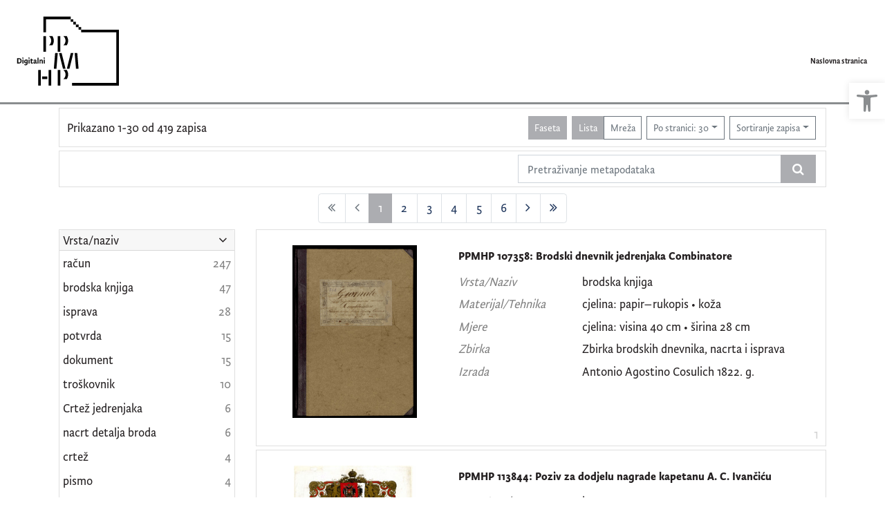

--- FILE ---
content_type: text/html; charset=UTF-8
request_url: https://digitalni.ppmhp.hr/?pr=l&idnot=1238933&mrx%5B11076%5D%5B52517%5D=a&view=list&page=1
body_size: 14460
content:
<!DOCTYPE html><html lang="hr"><head><title>Digitalni PPMHP - digitalni fundus Pomorskog i povijesnog muzeja Hrvatskog primorja Rijeka</title><meta name="viewport" content="width=device-width, initial-scale=1"><link href="./lib/font-awesome/4.7.0/css/font-awesome.min.css" rel="stylesheet"><link rel="stylesheet" href="https://cdn.jsdelivr.net/npm/bootstrap@4.6.0/dist/css/bootstrap.min.css" integrity="sha384-B0vP5xmATw1+K9KRQjQERJvTumQW0nPEzvF6L/Z6nronJ3oUOFUFpCjEUQouq2+l" crossorigin="anonymous"><script src="https://code.jquery.com/jquery-3.5.1.min.js" integrity="sha256-9/aliU8dGd2tb6OSsuzixeV4y/faTqgFtohetphbbj0=" crossorigin="anonymous"></script><script src="https://cdn.jsdelivr.net/npm/bootstrap@4.6.0/dist/js/bootstrap.bundle.min.js" integrity="sha384-Piv4xVNRyMGpqkS2by6br4gNJ7DXjqk09RmUpJ8jgGtD7zP9yug3goQfGII0yAns" crossorigin="anonymous"></script><script type="text/javascript">var PojoA11yOptions = {"focusable":"","enable_save":"1","save_expiration":"4"};</script><link href="./public/core/css/indigo.css?_v118" rel="stylesheet"><link href="./public/core/css/accessibility.css?_v118" rel="stylesheet"><link href="./public/core/css/accessibility-override.css?_v118" rel="stylesheet"><link href="./public/core/css/header.css?_v118" rel="stylesheet"><link href="./public/core/css/footer.css?_v118" rel="stylesheet"><link href="./public/core/css/indigoLogo.css?_=2" rel="stylesheet"><link href="./public/core/css/infoToolbar.css?_v118" rel="stylesheet"><link href="./public/core/css/queryToolbar.css?_v118" rel="stylesheet"><link href="./public/core/css/recordViewer.css?_v118" rel="stylesheet"><link href="./public/core/css/popover.css?_v118" rel="stylesheet"><link href="./public/core/css/pagination.css?_v118" rel="stylesheet"><link href="./public/core/css/spinners/line-scale.css?_v118" rel="stylesheet"><link href="./public/core/css/facet.css?_v118" rel="stylesheet"><link href="./public/core/css/singleFacet.css?_v118" rel="stylesheet"><link href="./public/core/css/singleFacetCheckbox.css?_v118" rel="stylesheet"><link href="./public/core/css/singleFacetInfo.css?_v118" rel="stylesheet"><link href="./public/core/css/recordInfo.css?_v118" rel="stylesheet"><link href="./public/core/css/navigationDrawer.css?_v118" rel="stylesheet"><link href="./public/core/css/infoToolbarWithFacet.css?_v118" rel="stylesheet"><link href="./public/core/css/recordList.css?_v118" rel="stylesheet"><link href="./public/core/css/metadataValue.css?_v118" rel="stylesheet"><link href="./public/core/css/modal.css?_v118" rel="stylesheet"><link href="./public/portal/css/main.css?_v118" rel="stylesheet"><meta property="og:title" content="Digitalni PPMHP - digitalni fundus Pomorskog i povijesnog muzeja Hrvatskog primorja Rijeka"></head><body><div class="indigo-navigation-drawer"><div class="indigo-navigation-drawer-toolbar"><button class="btn btn-sm btn-secondary indigo-navigation-drawer-close-button" onclick="Indigo.Front.NavigationDrawer.toggleDrawer();"><i class="fa fa-times"></i></button></div><div class="indigo-navigation-drawer-content"></div></div><nav class="navbar navbar-expand-lg indigo-navbar navbar-light"><a class="navbar-brand" href="./" title="Naslovna stranica"><img class="indigo-navbar-logo" src="./public/portal/img/digitalni_PPMHP.svg"><div class="indigo-navbar-text-wrap"><span class="indigo-navbar-text">Pomorski i povijesni muzej Hrvatskog primorja Rijeka</span></div></a><button class="navbar-toggler indigo-toggle-button" type="button" data-toggle="collapse" data-target="#indigo-toggle-btn"><span class="navbar-toggler-icon"></span></button><div class="navbar-collapse justify-content-end collapse" id="indigo-toggle-btn"><ul class="navbar-nav"><li class="nav-item indigo-navbar-nav-item"><a class="indigo-navbar-option" href="./">Naslovna stranica</a></li></ul></div></nav><div class="container-lg indigo-container"><div class="card card-body indigo-infotoolbar"><div class="row"><div class="col-md-4 col-sm-12 indigo-infotoolbar-text">Prikazano 1-30 od 419 zapisa</div><div class="col-md-8 col-sm-12 indigo-infotoolbar-action"><div class="btn btn-sm btn-secondary" onclick="Indigo.Front.Facet.toggle(); Indigo.Front.Facet.toggleDrawerForFacets();" id="facet_toggle_button">Faseta</div><div class="btn-group indigo-infotoolbar-btn-group"><a class="btn btn-sm btn-secondary" href="./?pr=l&idnot=1238933&mrx%5B11076%5D%5B52517%5D=a&view=list&page=1">Lista</a><a class="btn btn-sm btn-outline-secondary" href="./?pr=l&idnot=1238933&mrx%5B11076%5D%5B52517%5D=a&view=grid&page=1">Mreža</a></div><div class="dropdown indigo-pagesize-dropdown"><button class="btn btn-sm btn-outline-secondary dropdown-toggle indigo-pagesize-dropdown-toggle-button" type="button" data-toggle="dropdown">Po stranici: 30</button><div class="dropdown-menu indigo-pagesize-dropdown-menu"><a class="dropdown-item indigo-pagesize-dropdown-item" href="./?pr=l&idnot=1238933&mrx%5B11076%5D%5B52517%5D=a&view=list&page=1&ps=10">10</a><a class="dropdown-item indigo-pagesize-dropdown-item" href="./?pr=l&idnot=1238933&mrx%5B11076%5D%5B52517%5D=a&view=list&page=1&ps=25">25</a><a class="dropdown-item indigo-pagesize-dropdown-item" href="./?pr=l&idnot=1238933&mrx%5B11076%5D%5B52517%5D=a&view=list&page=1&ps=50">50</a><a class="dropdown-item indigo-pagesize-dropdown-item" href="./?pr=l&idnot=1238933&mrx%5B11076%5D%5B52517%5D=a&view=list&page=1&ps=100">100</a></div></div><div class="dropdown indigo-sort-dropdown"><button class="btn btn-sm btn-outline-secondary dropdown-toggle indigo-sort-dropdown-toggle-button" type="button" data-toggle="dropdown">Sortiranje zapisa</button><div class="dropdown-menu dropdown-menu-right indigo-sort-dropdown-menu"><a class="dropdown-item indigo-sort-dropdown-item" href="./?pr=l&idnot=1238933&mrx%5B11076%5D%5B52517%5D=a&view=list&page=1&oby=rmr&obyt=a">Glavni metapodatak (A-&gt;Z)</a><a class="dropdown-item indigo-sort-dropdown-item" href="./?pr=l&idnot=1238933&mrx%5B11076%5D%5B52517%5D=a&view=list&page=1&oby=rmr&obyt=d">Glavni metapodatak (Z-&gt;A)</a></div></div></div></div></div><div class="card card-body p-1 mb-1"><div class="row d-flex justify-content-end"><div class="col-sm-12 col-md-5"><div class="indigo-searchbar"><form method="get" autocomplete="off" id="indigo_searchbar_form"><div class="input-group"><input type="hidden" name="pr" value="l"><input class="form-control indigo-searchbar-input" type="text" name="msq" placeholder="Pretraživanje metapodataka" onfocus="this.select();" required="required"><input type="hidden" name="view" value="list"><input type="hidden" name="idnot" value="1238933"><input type="hidden" name="mrx[11076][52517]" value="a"><input type="hidden" name="view" value="list"><input type="hidden" name="page" value="1"><div class="input-group-append indigo-searchbar-button-holder"><button class="btn btn-secondary indigo-searchbar-button" type="submit" title="Pretraži"><i class="fa fa-search fa-fw"></i></button></div></div></form></div></div></div></div><nav><ul class="pagination justify-content-center indigo-pagination"><li class="page-item disabled indigo-pagination-item"><div class="page-link indigo-pagination-link"><i class="fa fa-angle-double-left"></i></div></li><li class="page-item disabled indigo-pagination-item"><div class="page-link indigo-pagination-link"><i class="fa fa-angle-left"></i></div></li><li class="page-item active indigo-pagination-item"><a class="page-link indigo-pagination-link" href="./?pr=l&idnot=1238933&mrx%5B11076%5D%5B52517%5D=a&view=list&page=1" rel="nofollow">1</a><span class="sr-only">(current)</span></li><li class="page-item indigo-pagination-item"><a class="page-link indigo-pagination-link" href="./?pr=l&idnot=1238933&mrx%5B11076%5D%5B52517%5D=a&view=list&page=2" rel="nofollow">2</a></li><li class="page-item indigo-pagination-item"><a class="page-link indigo-pagination-link" href="./?pr=l&idnot=1238933&mrx%5B11076%5D%5B52517%5D=a&view=list&page=3" rel="nofollow">3</a></li><li class="page-item indigo-pagination-item"><a class="page-link indigo-pagination-link" href="./?pr=l&idnot=1238933&mrx%5B11076%5D%5B52517%5D=a&view=list&page=4" rel="nofollow">4</a></li><li class="page-item indigo-pagination-item"><a class="page-link indigo-pagination-link" href="./?pr=l&idnot=1238933&mrx%5B11076%5D%5B52517%5D=a&view=list&page=5" rel="nofollow">5</a></li><li class="page-item indigo-pagination-item"><a class="page-link indigo-pagination-link" href="./?pr=l&idnot=1238933&mrx%5B11076%5D%5B52517%5D=a&view=list&page=6" rel="nofollow">6</a></li><li class="page-item indigo-pagination-item"><a class="page-link indigo-pagination-link" href="./?pr=l&idnot=1238933&mrx%5B11076%5D%5B52517%5D=a&view=list&page=2" rel="nofollow"><i class="fa fa-angle-right"></i></a></li><li class="page-item indigo-pagination-item"><a class="page-link indigo-pagination-link" href="./?pr=l&idnot=1238933&mrx%5B11076%5D%5B52517%5D=a&view=list&page=14" rel="nofollow"><i class="fa fa-angle-double-right"></i></a></li></ul></nav><div class="row"><div class="d-none d-md-block col-3 indigo-record-list-facet" data-route="./api.php?pr=facets&idnot=1238933&mrx%5B11076%5D%5B52517%5D=a&view=list&page=1"></div><div class="col indigo-record-list-items"><div class="card card-body indigo-recordlistitem"><div class="row"><div class="col-md-4 col-sm-12 text-center"><a href="./?pr=i&id=22423"><img class="img-fluid indigo-recordlistitem-image" src="https://digitalni.ppmhp.hr/lk8456ds/repd/g/vv/26i/gvv26i8jk3vg.jpg" alt="PPMHP 107358: Brodski dnevnik jedrenjaka Combinatore"></a><div class="indigo-recordlistitem-image-toolbar-option"></div></div><div class="col-md-8 col-sm-12"><a class="indigo-recordlistitem-title" href="./?pr=i&id=22423">PPMHP 107358: Brodski dnevnik jedrenjaka Combinatore</a><div class="indigo-recordlistitem-metadata"><div class="row indigo-recordlistitem-metadata-row"><div class="col-md-4 col-sm-12"><div class="indigo-recordlistitem-label">Vrsta/Naziv</div></div><div class="col-md-8 col-sm-12"><a class="indigo-metadatavalue-concept indigo-pointer" tabindex="0" data-ad='fictx=11213&rictx=22423&ri=1178638&title=brodska+knjiga' onclick="Indigo.Front.fieldPopover(event);" data-toggle="popover">brodska knjiga</a></div></div><div class="row indigo-recordlistitem-metadata-row"><div class="col-md-4 col-sm-12"><div class="indigo-recordlistitem-label">Materijal/Tehnika</div></div><div class="col-md-8 col-sm-12"><a class="indigo-metadatavalue-concept indigo-pointer" tabindex="0" data-ad='fictx=13497&rictx=22423&ri=1031664&title=cjelina%3A+papir%E2%80%93rukopis+%E2%80%A2+ko%C5%BEa' onclick="Indigo.Front.fieldPopover(event);" data-toggle="popover">cjelina: papir–rukopis • koža</a></div></div><div class="row indigo-recordlistitem-metadata-row"><div class="col-md-4 col-sm-12"><div class="indigo-recordlistitem-label">Mjere</div></div><div class="col-md-8 col-sm-12"><a class="indigo-metadatavalue-concept indigo-pointer" tabindex="0" data-ad='fictx=13490&rictx=22423&ri=852130&title=cjelina%3A+visina+40+cm+%E2%80%A2+%C5%A1irina+28+cm' onclick="Indigo.Front.fieldPopover(event);" data-toggle="popover">cjelina: visina 40 cm • širina 28 cm</a></div></div><div class="row indigo-recordlistitem-metadata-row"><div class="col-md-4 col-sm-12"><div class="indigo-recordlistitem-label">Zbirka</div></div><div class="col-md-8 col-sm-12"><a class="indigo-metadatavalue-concept indigo-pointer" tabindex="0" data-ad='fictx=11076&rictx=22423&ri=52517&title=Zbirka+brodskih+dnevnika%2C+nacrta+i+isprava' onclick="Indigo.Front.fieldPopover(event);" data-toggle="popover">Zbirka brodskih dnevnika, nacrta i isprava</a></div></div><div class="row indigo-recordlistitem-metadata-row"><div class="col-md-4 col-sm-12"><div class="indigo-recordlistitem-label">Izrada</div></div><div class="col-md-8 col-sm-12"><a class="indigo-metadatavalue-concept indigo-pointer" tabindex="0" data-ad='fictx=11231&rictx=22423&ri=122390&title=Antonio+Agostino+Cosulich+1822.+g.+' onclick="Indigo.Front.fieldPopover(event);" data-toggle="popover">Antonio Agostino Cosulich 1822. g. </a></div></div></div></div></div><div class="indigo-record-list-record-index">1</div></div><div class="card card-body indigo-recordlistitem"><div class="row"><div class="col-md-4 col-sm-12 text-center"><a href="./?pr=i&id=29805"><img class="img-fluid indigo-recordlistitem-image" src="https://digitalni.ppmhp.hr/lk8456ds/repd/g/lm/eoh/glmeohn68j9r.jpg" alt="PPMHP 113844: Poziv za dodjelu nagrade kapetanu A. C. Ivančiću"></a><div class="indigo-recordlistitem-image-toolbar-option"></div></div><div class="col-md-8 col-sm-12"><a class="indigo-recordlistitem-title" href="./?pr=i&id=29805">PPMHP 113844: Poziv za dodjelu nagrade kapetanu A. C. Ivančiću</a><div class="indigo-recordlistitem-metadata"><div class="row indigo-recordlistitem-metadata-row"><div class="col-md-4 col-sm-12"><div class="indigo-recordlistitem-label">Vrsta/Naziv</div></div><div class="col-md-8 col-sm-12"><a class="indigo-metadatavalue-concept indigo-pointer" tabindex="0" data-ad='fictx=11213&rictx=29805&ri=1178940&title=isprava' onclick="Indigo.Front.fieldPopover(event);" data-toggle="popover">isprava</a></div></div><div class="row indigo-recordlistitem-metadata-row"><div class="col-md-4 col-sm-12"><div class="indigo-recordlistitem-label">Materijal/Tehnika</div></div><div class="col-md-8 col-sm-12"><a class="indigo-metadatavalue-concept indigo-pointer" tabindex="0" data-ad='fictx=13497&rictx=29805&ri=1024316&title=cjelina%3A+papir%E2%80%93tisak+%E2%80%A2+rukopis' onclick="Indigo.Front.fieldPopover(event);" data-toggle="popover">cjelina: papir–tisak • rukopis</a></div></div><div class="row indigo-recordlistitem-metadata-row"><div class="col-md-4 col-sm-12"><div class="indigo-recordlistitem-label">Mjere</div></div><div class="col-md-8 col-sm-12"><a class="indigo-metadatavalue-concept indigo-pointer" tabindex="0" data-ad='fictx=13490&rictx=29805&ri=843484&title=cjelina%3A+visina+37+cm+%E2%80%A2+%C5%A1irina+25+cm' onclick="Indigo.Front.fieldPopover(event);" data-toggle="popover">cjelina: visina 37 cm • širina 25 cm</a></div></div><div class="row indigo-recordlistitem-metadata-row"><div class="col-md-4 col-sm-12"><div class="indigo-recordlistitem-label">Zbirka</div></div><div class="col-md-8 col-sm-12"><a class="indigo-metadatavalue-concept indigo-pointer" tabindex="0" data-ad='fictx=11076&rictx=29805&ri=52517&title=Zbirka+brodskih+dnevnika%2C+nacrta+i+isprava' onclick="Indigo.Front.fieldPopover(event);" data-toggle="popover">Zbirka brodskih dnevnika, nacrta i isprava</a></div></div><div class="row indigo-recordlistitem-metadata-row"><div class="col-md-4 col-sm-12"><div class="indigo-recordlistitem-label">Izrada</div></div><div class="col-md-8 col-sm-12"><a class="indigo-metadatavalue-concept indigo-pointer" tabindex="0" data-ad='fictx=11231&rictx=29805&ri=129820&title=Ferdinand+Maksimilijan+%2F+Trst%2C+1859.+g.+' onclick="Indigo.Front.fieldPopover(event);" data-toggle="popover">Ferdinand Maksimilijan / Trst, 1859. g. </a></div></div></div></div></div><div class="indigo-record-list-record-index">2</div></div><div class="card card-body indigo-recordlistitem"><div class="row"><div class="col-md-4 col-sm-12 text-center"><a href="./?pr=i&id=27349"><img class="img-fluid indigo-recordlistitem-image" src="https://digitalni.ppmhp.hr/lk8456ds/repd/r/pa/21c/rpa21c69dm2g.jpg" alt="PPMHP 111542: Popis brodova brodograditelja Kazimira Jakovčića"></a><div class="indigo-recordlistitem-image-toolbar-option"></div></div><div class="col-md-8 col-sm-12"><a class="indigo-recordlistitem-title" href="./?pr=i&id=27349">PPMHP 111542: Popis brodova brodograditelja Kazimira Jakovčića</a><div class="indigo-recordlistitem-metadata"><div class="row indigo-recordlistitem-metadata-row"><div class="col-md-4 col-sm-12"><div class="indigo-recordlistitem-label">Vrsta/Naziv</div></div><div class="col-md-8 col-sm-12"><a class="indigo-metadatavalue-concept indigo-pointer" tabindex="0" data-ad='fictx=11213&rictx=27349&ri=1178938&title=isprava' onclick="Indigo.Front.fieldPopover(event);" data-toggle="popover">isprava</a></div></div><div class="row indigo-recordlistitem-metadata-row"><div class="col-md-4 col-sm-12"><div class="indigo-recordlistitem-label">Materijal/Tehnika</div></div><div class="col-md-8 col-sm-12"><a class="indigo-metadatavalue-concept indigo-pointer" tabindex="0" data-ad='fictx=13497&rictx=27349&ri=1036304&title=cjelina%3A+papir%E2%80%93rukopis' onclick="Indigo.Front.fieldPopover(event);" data-toggle="popover">cjelina: papir–rukopis</a></div></div><div class="row indigo-recordlistitem-metadata-row"><div class="col-md-4 col-sm-12"><div class="indigo-recordlistitem-label">Mjere</div></div><div class="col-md-8 col-sm-12"><a class="indigo-metadatavalue-concept indigo-pointer" tabindex="0" data-ad='fictx=13490&rictx=27349&ri=856559&title=cjelina%3A+visina+34+cm+%E2%80%A2+%C5%A1irina+42+cm' onclick="Indigo.Front.fieldPopover(event);" data-toggle="popover">cjelina: visina 34 cm • širina 42 cm</a></div></div><div class="row indigo-recordlistitem-metadata-row"><div class="col-md-4 col-sm-12"><div class="indigo-recordlistitem-label">Zbirka</div></div><div class="col-md-8 col-sm-12"><a class="indigo-metadatavalue-concept indigo-pointer" tabindex="0" data-ad='fictx=11076&rictx=27349&ri=52517&title=Zbirka+brodskih+dnevnika%2C+nacrta+i+isprava' onclick="Indigo.Front.fieldPopover(event);" data-toggle="popover">Zbirka brodskih dnevnika, nacrta i isprava</a></div></div><div class="row indigo-recordlistitem-metadata-row"><div class="col-md-4 col-sm-12"><div class="indigo-recordlistitem-label">Izrada</div></div><div class="col-md-8 col-sm-12"><a class="indigo-metadatavalue-concept indigo-pointer" tabindex="0" data-ad='fictx=11231&rictx=27349&ri=126592&title=Kazimir+Jakov%C4%8Di%C4%87+%2F+Rijeka%2C+1880.+g.+' onclick="Indigo.Front.fieldPopover(event);" data-toggle="popover">Kazimir Jakovčić / Rijeka, 1880. g. </a></div></div></div></div></div><div class="indigo-record-list-record-index">3</div></div><div class="card card-body indigo-recordlistitem"><div class="row"><div class="col-md-4 col-sm-12 text-center"><a href="./?pr=i&id=31955"><img class="img-fluid indigo-recordlistitem-image" src="https://digitalni.ppmhp.hr/lk8456ds/repd/g/27/3jt/g273jtpb8opr.jpg" alt="PPMHP 115803: Popis posade brigantina Fortunato (Ruolo di Equipaggio)"></a><div class="indigo-recordlistitem-image-toolbar-option"></div></div><div class="col-md-8 col-sm-12"><a class="indigo-recordlistitem-title" href="./?pr=i&id=31955">PPMHP 115803: Popis posade brigantina Fortunato (Ruolo di Equipaggio)</a><div class="indigo-recordlistitem-metadata"><div class="row indigo-recordlistitem-metadata-row"><div class="col-md-4 col-sm-12"><div class="indigo-recordlistitem-label">Vrsta/Naziv</div></div><div class="col-md-8 col-sm-12"><a class="indigo-metadatavalue-concept indigo-pointer" tabindex="0" data-ad='fictx=11213&rictx=31955&ri=1178991&title=isprava' onclick="Indigo.Front.fieldPopover(event);" data-toggle="popover">isprava</a></div></div><div class="row indigo-recordlistitem-metadata-row"><div class="col-md-4 col-sm-12"><div class="indigo-recordlistitem-label">Materijal/Tehnika</div></div><div class="col-md-8 col-sm-12"><a class="indigo-metadatavalue-concept indigo-pointer" tabindex="0" data-ad='fictx=13497&rictx=31955&ri=1025309&title=cjelina%3A+papir%E2%80%93tisak+%E2%80%A2+rukopis' onclick="Indigo.Front.fieldPopover(event);" data-toggle="popover">cjelina: papir–tisak • rukopis</a></div></div><div class="row indigo-recordlistitem-metadata-row"><div class="col-md-4 col-sm-12"><div class="indigo-recordlistitem-label">Mjere</div></div><div class="col-md-8 col-sm-12"><a class="indigo-metadatavalue-concept indigo-pointer" tabindex="0" data-ad='fictx=13490&rictx=31955&ri=863148&title=cjelina%3A+visina+39+cm+%E2%80%A2+%C5%A1irina+55+cm' onclick="Indigo.Front.fieldPopover(event);" data-toggle="popover">cjelina: visina 39 cm • širina 55 cm</a></div></div><div class="row indigo-recordlistitem-metadata-row"><div class="col-md-4 col-sm-12"><div class="indigo-recordlistitem-label">Zbirka</div></div><div class="col-md-8 col-sm-12"><a class="indigo-metadatavalue-concept indigo-pointer" tabindex="0" data-ad='fictx=11076&rictx=31955&ri=52517&title=Zbirka+brodskih+dnevnika%2C+nacrta+i+isprava' onclick="Indigo.Front.fieldPopover(event);" data-toggle="popover">Zbirka brodskih dnevnika, nacrta i isprava</a></div></div><div class="row indigo-recordlistitem-metadata-row"><div class="col-md-4 col-sm-12"><div class="indigo-recordlistitem-label">Izrada</div></div><div class="col-md-8 col-sm-12"><a class="indigo-metadatavalue-concept indigo-pointer" tabindex="0" data-ad='fictx=11231&rictx=31955&ri=131034&title=kapetan+Marko+Andri%C4%8Devi%C4%87+Lu%C4%8Dka+kapetanija+Rijeka+1829.+g.+' onclick="Indigo.Front.fieldPopover(event);" data-toggle="popover">kapetan Marko Andričević Lučka kapetanija Rijeka 1829. g. </a></div></div></div></div></div><div class="indigo-record-list-record-index">4</div></div><div class="card card-body indigo-recordlistitem"><div class="row"><div class="col-md-4 col-sm-12 text-center"><a href="./?pr=i&id=24315"><img class="img-fluid indigo-recordlistitem-image" src="https://digitalni.ppmhp.hr/lk8456ds/repd/g/d3/v2t/gd3v2t3oj1vr.jpg" alt="PPMHP 109197: Križić sa španjolskom zastavicom"></a><div class="indigo-recordlistitem-image-toolbar-option"></div></div><div class="col-md-8 col-sm-12"><a class="indigo-recordlistitem-title" href="./?pr=i&id=24315">PPMHP 109197: Križić sa španjolskom zastavicom</a><div class="indigo-recordlistitem-metadata"><div class="row indigo-recordlistitem-metadata-row"><div class="col-md-4 col-sm-12"><div class="indigo-recordlistitem-label">Vrsta/Naziv</div></div><div class="col-md-8 col-sm-12"><a class="indigo-metadatavalue-concept indigo-pointer" tabindex="0" data-ad='fictx=11213&rictx=24315&ri=1170552&title=odlikovanje' onclick="Indigo.Front.fieldPopover(event);" data-toggle="popover">odlikovanje</a></div></div><div class="row indigo-recordlistitem-metadata-row"><div class="col-md-4 col-sm-12"><div class="indigo-recordlistitem-label">Materijal/Tehnika</div></div><div class="col-md-8 col-sm-12"><a class="indigo-metadatavalue-concept indigo-pointer" tabindex="0" data-ad='fictx=13497&rictx=24315&ri=1025270&title=cjelina%3A+srebro+%E2%80%A2+platno' onclick="Indigo.Front.fieldPopover(event);" data-toggle="popover">cjelina: srebro • platno</a></div></div><div class="row indigo-recordlistitem-metadata-row"><div class="col-md-4 col-sm-12"><div class="indigo-recordlistitem-label">Mjere</div></div><div class="col-md-8 col-sm-12"><a class="indigo-metadatavalue-concept indigo-pointer" tabindex="0" data-ad='fictx=13490&rictx=24315&ri=856482&title=cjelina%3A+visina+9+cm+%E2%80%A2+%C5%A1irina+3+cm' onclick="Indigo.Front.fieldPopover(event);" data-toggle="popover">cjelina: visina 9 cm • širina 3 cm</a></div></div><div class="row indigo-recordlistitem-metadata-row"><div class="col-md-4 col-sm-12"><div class="indigo-recordlistitem-label">Zbirka</div></div><div class="col-md-8 col-sm-12"><a class="indigo-metadatavalue-concept indigo-pointer" tabindex="0" data-ad='fictx=11076&rictx=24315&ri=52517&title=Zbirka+brodskih+dnevnika%2C+nacrta+i+isprava' onclick="Indigo.Front.fieldPopover(event);" data-toggle="popover">Zbirka brodskih dnevnika, nacrta i isprava</a></div></div><div class="row indigo-recordlistitem-metadata-row"><div class="col-md-4 col-sm-12"><div class="indigo-recordlistitem-label">Izrada</div></div><div class="col-md-8 col-sm-12"><a class="indigo-metadatavalue-concept indigo-pointer" tabindex="0" data-ad='fictx=11231&rictx=24315&ri=123940&title=Ministarstvo+pomorstva+Kraljevine+%C5%A0panjolske+1908.+g.+' onclick="Indigo.Front.fieldPopover(event);" data-toggle="popover">Ministarstvo pomorstva Kraljevine Španjolske 1908. g. </a></div></div></div></div></div><div class="indigo-record-list-record-index">5</div></div><div class="card card-body indigo-recordlistitem"><div class="row"><div class="col-md-4 col-sm-12 text-center"><a href="./?pr=i&id=31970"><img class="img-fluid indigo-recordlistitem-image" src="https://digitalni.ppmhp.hr/lk8456ds/repd/g/d3/v2t/gd3v2t3db5br.jpg" alt="PPMHP 115818: Povelja Branku Milinkoviću, kadetu 2. klase"></a><div class="indigo-recordlistitem-image-toolbar-option"></div></div><div class="col-md-8 col-sm-12"><a class="indigo-recordlistitem-title" href="./?pr=i&id=31970">PPMHP 115818: Povelja Branku Milinkoviću, kadetu 2. klase</a><div class="indigo-recordlistitem-metadata"><div class="row indigo-recordlistitem-metadata-row"><div class="col-md-4 col-sm-12"><div class="indigo-recordlistitem-label">Vrsta/Naziv</div></div><div class="col-md-8 col-sm-12"><a class="indigo-metadatavalue-concept indigo-pointer" tabindex="0" data-ad='fictx=11213&rictx=31970&ri=1178999&title=isprava' onclick="Indigo.Front.fieldPopover(event);" data-toggle="popover">isprava</a></div></div><div class="row indigo-recordlistitem-metadata-row"><div class="col-md-4 col-sm-12"><div class="indigo-recordlistitem-label">Materijal/Tehnika</div></div><div class="col-md-8 col-sm-12"><a class="indigo-metadatavalue-concept indigo-pointer" tabindex="0" data-ad='fictx=13497&rictx=31970&ri=1025310&title=cjelina%3A+papir%E2%80%93tisak+%E2%80%A2+rukopis' onclick="Indigo.Front.fieldPopover(event);" data-toggle="popover">cjelina: papir–tisak • rukopis</a></div></div><div class="row indigo-recordlistitem-metadata-row"><div class="col-md-4 col-sm-12"><div class="indigo-recordlistitem-label">Mjere</div></div><div class="col-md-8 col-sm-12"><a class="indigo-metadatavalue-concept indigo-pointer" tabindex="0" data-ad='fictx=13490&rictx=31970&ri=863156&title=cjelina%3A+visina+40.5+cm+%E2%80%A2+%C5%A1irina+55+cm' onclick="Indigo.Front.fieldPopover(event);" data-toggle="popover">cjelina: visina 40.5 cm • širina 55 cm</a></div></div><div class="row indigo-recordlistitem-metadata-row"><div class="col-md-4 col-sm-12"><div class="indigo-recordlistitem-label">Zbirka</div></div><div class="col-md-8 col-sm-12"><a class="indigo-metadatavalue-concept indigo-pointer" tabindex="0" data-ad='fictx=11076&rictx=31970&ri=52517&title=Zbirka+brodskih+dnevnika%2C+nacrta+i+isprava' onclick="Indigo.Front.fieldPopover(event);" data-toggle="popover">Zbirka brodskih dnevnika, nacrta i isprava</a></div></div><div class="row indigo-recordlistitem-metadata-row"><div class="col-md-4 col-sm-12"><div class="indigo-recordlistitem-label">Izrada</div></div><div class="col-md-8 col-sm-12"><a class="indigo-metadatavalue-concept indigo-pointer" tabindex="0" data-ad='fictx=11231&rictx=31970&ri=131049&title=Ured+carske+ratne+mornarice+%2F+Be%C4%8D%2C+1902.+g.+' onclick="Indigo.Front.fieldPopover(event);" data-toggle="popover">Ured carske ratne mornarice / Beč, 1902. g. </a></div></div></div></div></div><div class="indigo-record-list-record-index">6</div></div><div class="card card-body indigo-recordlistitem"><div class="row"><div class="col-md-4 col-sm-12 text-center"><a href="./?pr=i&id=31971"><img class="img-fluid indigo-recordlistitem-image" src="https://digitalni.ppmhp.hr/lk8456ds/repd/g/km/e6h/gkme6ho8n84g.jpg" alt="PPMHP 115819: Povelja Branku Milinkoviću kadeti 1. klase"></a><div class="indigo-recordlistitem-image-toolbar-option"></div></div><div class="col-md-8 col-sm-12"><a class="indigo-recordlistitem-title" href="./?pr=i&id=31971">PPMHP 115819: Povelja Branku Milinkoviću kadeti 1. klase</a><div class="indigo-recordlistitem-metadata"><div class="row indigo-recordlistitem-metadata-row"><div class="col-md-4 col-sm-12"><div class="indigo-recordlistitem-label">Vrsta/Naziv</div></div><div class="col-md-8 col-sm-12"><a class="indigo-metadatavalue-concept indigo-pointer" tabindex="0" data-ad='fictx=11213&rictx=31971&ri=1179000&title=isprava' onclick="Indigo.Front.fieldPopover(event);" data-toggle="popover">isprava</a></div></div><div class="row indigo-recordlistitem-metadata-row"><div class="col-md-4 col-sm-12"><div class="indigo-recordlistitem-label">Materijal/Tehnika</div></div><div class="col-md-8 col-sm-12"><a class="indigo-metadatavalue-concept indigo-pointer" tabindex="0" data-ad='fictx=13497&rictx=31971&ri=1025311&title=cjelina%3A+papir%E2%80%93tisak+%E2%80%A2+rukopis' onclick="Indigo.Front.fieldPopover(event);" data-toggle="popover">cjelina: papir–tisak • rukopis</a></div></div><div class="row indigo-recordlistitem-metadata-row"><div class="col-md-4 col-sm-12"><div class="indigo-recordlistitem-label">Mjere</div></div><div class="col-md-8 col-sm-12"><a class="indigo-metadatavalue-concept indigo-pointer" tabindex="0" data-ad='fictx=13490&rictx=31971&ri=863157&title=cjelina%3A+visina+40+cm+%E2%80%A2+%C5%A1irina+54+cm' onclick="Indigo.Front.fieldPopover(event);" data-toggle="popover">cjelina: visina 40 cm • širina 54 cm</a></div></div><div class="row indigo-recordlistitem-metadata-row"><div class="col-md-4 col-sm-12"><div class="indigo-recordlistitem-label">Zbirka</div></div><div class="col-md-8 col-sm-12"><a class="indigo-metadatavalue-concept indigo-pointer" tabindex="0" data-ad='fictx=11076&rictx=31971&ri=52517&title=Zbirka+brodskih+dnevnika%2C+nacrta+i+isprava' onclick="Indigo.Front.fieldPopover(event);" data-toggle="popover">Zbirka brodskih dnevnika, nacrta i isprava</a></div></div><div class="row indigo-recordlistitem-metadata-row"><div class="col-md-4 col-sm-12"><div class="indigo-recordlistitem-label">Izrada</div></div><div class="col-md-8 col-sm-12"><a class="indigo-metadatavalue-concept indigo-pointer" tabindex="0" data-ad='fictx=11231&rictx=31971&ri=131050&title=Ured+carske+ratne+mornarice+%2F+Be%C4%8D%2C+1904.+g.+' onclick="Indigo.Front.fieldPopover(event);" data-toggle="popover">Ured carske ratne mornarice / Beč, 1904. g. </a></div></div></div></div></div><div class="indigo-record-list-record-index">7</div></div><div class="card card-body indigo-recordlistitem"><div class="row"><div class="col-md-4 col-sm-12 text-center"><a href="./?pr=i&id=31972"><img class="img-fluid indigo-recordlistitem-image" src="https://digitalni.ppmhp.hr/lk8456ds/repd/r/67/6mt/r676mtd4845g.jpg" alt="PPMHP 115820: Povelja Branku Milinkoviću za pomorskog zastavnika"></a><div class="indigo-recordlistitem-image-toolbar-option"></div></div><div class="col-md-8 col-sm-12"><a class="indigo-recordlistitem-title" href="./?pr=i&id=31972">PPMHP 115820: Povelja Branku Milinkoviću za pomorskog zastavnika</a><div class="indigo-recordlistitem-metadata"><div class="row indigo-recordlistitem-metadata-row"><div class="col-md-4 col-sm-12"><div class="indigo-recordlistitem-label">Vrsta/Naziv</div></div><div class="col-md-8 col-sm-12"><a class="indigo-metadatavalue-concept indigo-pointer" tabindex="0" data-ad='fictx=11213&rictx=31972&ri=1179001&title=isprava' onclick="Indigo.Front.fieldPopover(event);" data-toggle="popover">isprava</a></div></div><div class="row indigo-recordlistitem-metadata-row"><div class="col-md-4 col-sm-12"><div class="indigo-recordlistitem-label">Materijal/Tehnika</div></div><div class="col-md-8 col-sm-12"><a class="indigo-metadatavalue-concept indigo-pointer" tabindex="0" data-ad='fictx=13497&rictx=31972&ri=1025312&title=cjelina%3A+papir%E2%80%93tisak+%E2%80%A2+rukopis' onclick="Indigo.Front.fieldPopover(event);" data-toggle="popover">cjelina: papir–tisak • rukopis</a></div></div><div class="row indigo-recordlistitem-metadata-row"><div class="col-md-4 col-sm-12"><div class="indigo-recordlistitem-label">Mjere</div></div><div class="col-md-8 col-sm-12"><a class="indigo-metadatavalue-concept indigo-pointer" tabindex="0" data-ad='fictx=13490&rictx=31972&ri=863158&title=cjelina%3A+visina+40+cm+%E2%80%A2+%C5%A1irina+54+cm' onclick="Indigo.Front.fieldPopover(event);" data-toggle="popover">cjelina: visina 40 cm • širina 54 cm</a></div></div><div class="row indigo-recordlistitem-metadata-row"><div class="col-md-4 col-sm-12"><div class="indigo-recordlistitem-label">Zbirka</div></div><div class="col-md-8 col-sm-12"><a class="indigo-metadatavalue-concept indigo-pointer" tabindex="0" data-ad='fictx=11076&rictx=31972&ri=52517&title=Zbirka+brodskih+dnevnika%2C+nacrta+i+isprava' onclick="Indigo.Front.fieldPopover(event);" data-toggle="popover">Zbirka brodskih dnevnika, nacrta i isprava</a></div></div><div class="row indigo-recordlistitem-metadata-row"><div class="col-md-4 col-sm-12"><div class="indigo-recordlistitem-label">Izrada</div></div><div class="col-md-8 col-sm-12"><a class="indigo-metadatavalue-concept indigo-pointer" tabindex="0" data-ad='fictx=11231&rictx=31972&ri=131051&title=K.+u+K.+Carsko+Apostolsko+Veli%C4%8Danstvo+%2F+Be%C4%8D%2C+1907.+g.+' onclick="Indigo.Front.fieldPopover(event);" data-toggle="popover">K. u K. Carsko Apostolsko Veličanstvo / Beč, 1907. g. </a></div></div></div></div></div><div class="indigo-record-list-record-index">8</div></div><div class="card card-body indigo-recordlistitem"><div class="row"><div class="col-md-4 col-sm-12 text-center"><a href="./?pr=i&id=31973"><img class="img-fluid indigo-recordlistitem-image" src="https://digitalni.ppmhp.hr/lk8456ds/repd/g/4z/j6t/g4zj6tbjp59g.jpg" alt="PPMHP 115821: Povelja Branku Milinkoviću poručniku bojnog broda"></a><div class="indigo-recordlistitem-image-toolbar-option"></div></div><div class="col-md-8 col-sm-12"><a class="indigo-recordlistitem-title" href="./?pr=i&id=31973">PPMHP 115821: Povelja Branku Milinkoviću poručniku bojnog broda</a><div class="indigo-recordlistitem-metadata"><div class="row indigo-recordlistitem-metadata-row"><div class="col-md-4 col-sm-12"><div class="indigo-recordlistitem-label">Vrsta/Naziv</div></div><div class="col-md-8 col-sm-12"><a class="indigo-metadatavalue-concept indigo-pointer" tabindex="0" data-ad='fictx=11213&rictx=31973&ri=1179002&title=isprava' onclick="Indigo.Front.fieldPopover(event);" data-toggle="popover">isprava</a></div></div><div class="row indigo-recordlistitem-metadata-row"><div class="col-md-4 col-sm-12"><div class="indigo-recordlistitem-label">Materijal/Tehnika</div></div><div class="col-md-8 col-sm-12"><a class="indigo-metadatavalue-concept indigo-pointer" tabindex="0" data-ad='fictx=13497&rictx=31973&ri=1025313&title=cjelina%3A+papir%E2%80%93tisak+%E2%80%A2+rukopis' onclick="Indigo.Front.fieldPopover(event);" data-toggle="popover">cjelina: papir–tisak • rukopis</a></div></div><div class="row indigo-recordlistitem-metadata-row"><div class="col-md-4 col-sm-12"><div class="indigo-recordlistitem-label">Mjere</div></div><div class="col-md-8 col-sm-12"><a class="indigo-metadatavalue-concept indigo-pointer" tabindex="0" data-ad='fictx=13490&rictx=31973&ri=863159&title=cjelina%3A+visina+40.5+cm+%E2%80%A2+%C5%A1irina+54+cm' onclick="Indigo.Front.fieldPopover(event);" data-toggle="popover">cjelina: visina 40.5 cm • širina 54 cm</a></div></div><div class="row indigo-recordlistitem-metadata-row"><div class="col-md-4 col-sm-12"><div class="indigo-recordlistitem-label">Zbirka</div></div><div class="col-md-8 col-sm-12"><a class="indigo-metadatavalue-concept indigo-pointer" tabindex="0" data-ad='fictx=11076&rictx=31973&ri=52517&title=Zbirka+brodskih+dnevnika%2C+nacrta+i+isprava' onclick="Indigo.Front.fieldPopover(event);" data-toggle="popover">Zbirka brodskih dnevnika, nacrta i isprava</a></div></div><div class="row indigo-recordlistitem-metadata-row"><div class="col-md-4 col-sm-12"><div class="indigo-recordlistitem-label">Izrada</div></div><div class="col-md-8 col-sm-12"><a class="indigo-metadatavalue-concept indigo-pointer" tabindex="0" data-ad='fictx=11231&rictx=31973&ri=131052&title=K.u.K.+Carsko+Apostolsko+Veli%C4%8Danstvo+%2F+Be%C4%8D%2C+1911.+g.+' onclick="Indigo.Front.fieldPopover(event);" data-toggle="popover">K.u.K. Carsko Apostolsko Veličanstvo / Beč, 1911. g. </a></div></div></div></div></div><div class="indigo-record-list-record-index">9</div></div><div class="card card-body indigo-recordlistitem"><div class="row"><div class="col-md-4 col-sm-12 text-center"><a href="./?pr=i&id=43221"><img class="img-fluid indigo-recordlistitem-image" src="https://digitalni.ppmhp.hr/lk8456ds/repd/o/r8/dzm/or8dzmi4zobr.jpg" alt="PPMHP 124785: Skica jedrenjaka brik (brigg)"></a><div class="indigo-recordlistitem-image-toolbar-option"></div></div><div class="col-md-8 col-sm-12"><a class="indigo-recordlistitem-title" href="./?pr=i&id=43221">PPMHP 124785: Skica jedrenjaka brik (brigg)</a><div class="indigo-recordlistitem-metadata"><div class="row indigo-recordlistitem-metadata-row"><div class="col-md-4 col-sm-12"><div class="indigo-recordlistitem-label">Vrsta/Naziv</div></div><div class="col-md-8 col-sm-12"><a class="indigo-metadatavalue-concept indigo-pointer" tabindex="0" data-ad='fictx=11213&rictx=43221&ri=1186466&title=Crte%C5%BE+jedrenjaka' onclick="Indigo.Front.fieldPopover(event);" data-toggle="popover">Crtež jedrenjaka</a></div></div><div class="row indigo-recordlistitem-metadata-row"><div class="col-md-4 col-sm-12"><div class="indigo-recordlistitem-label">Materijal/Tehnika</div></div><div class="col-md-8 col-sm-12"><a class="indigo-metadatavalue-concept indigo-pointer" tabindex="0" data-ad='fictx=13497&rictx=43221&ri=1026042&title=cjelina%3A+papir%E2%80%93olovka+%E2%80%A2+papir%E2%80%93tu%C5%A1' onclick="Indigo.Front.fieldPopover(event);" data-toggle="popover">cjelina: papir–olovka • papir–tuš</a></div></div><div class="row indigo-recordlistitem-metadata-row"><div class="col-md-4 col-sm-12"><div class="indigo-recordlistitem-label">Mjere</div></div><div class="col-md-8 col-sm-12"><a class="indigo-metadatavalue-concept indigo-pointer" tabindex="0" data-ad='fictx=13490&rictx=43221&ri=893979&title=cjelina%3A+duljina+33%2C5+cm+%E2%80%A2+%C5%A1irina+20%2C5+cm' onclick="Indigo.Front.fieldPopover(event);" data-toggle="popover">cjelina: duljina 33,5 cm • širina 20,5 cm</a></div></div><div class="row indigo-recordlistitem-metadata-row"><div class="col-md-4 col-sm-12"><div class="indigo-recordlistitem-label">Zbirka</div></div><div class="col-md-8 col-sm-12"><a class="indigo-metadatavalue-concept indigo-pointer" tabindex="0" data-ad='fictx=11076&rictx=43221&ri=52517&title=Zbirka+brodskih+dnevnika%2C+nacrta+i+isprava' onclick="Indigo.Front.fieldPopover(event);" data-toggle="popover">Zbirka brodskih dnevnika, nacrta i isprava</a></div></div><div class="row indigo-recordlistitem-metadata-row"><div class="col-md-4 col-sm-12"><div class="indigo-recordlistitem-label">Izrada</div></div><div class="col-md-8 col-sm-12"><a class="indigo-metadatavalue-concept indigo-pointer" tabindex="0" data-ad='fictx=11231&rictx=43221&ri=130433&title=nepoznat+autor+' onclick="Indigo.Front.fieldPopover(event);" data-toggle="popover">nepoznat autor </a></div></div></div></div></div><div class="indigo-record-list-record-index">10</div></div><div class="card card-body indigo-recordlistitem"><div class="row"><div class="col-md-4 col-sm-12 text-center"><a href="./?pr=i&id=43219"><img class="img-fluid indigo-recordlistitem-image" src="https://digitalni.ppmhp.hr/lk8456ds/repd/9/g4/zj6/9g4zj6t3nomg.jpg" alt="PPMHP 124783: Skica jedrenjaka škuner (topsegel-scuner)"></a><div class="indigo-recordlistitem-image-toolbar-option"></div></div><div class="col-md-8 col-sm-12"><a class="indigo-recordlistitem-title" href="./?pr=i&id=43219">PPMHP 124783: Skica jedrenjaka škuner (topsegel-scuner)</a><div class="indigo-recordlistitem-metadata"><div class="row indigo-recordlistitem-metadata-row"><div class="col-md-4 col-sm-12"><div class="indigo-recordlistitem-label">Vrsta/Naziv</div></div><div class="col-md-8 col-sm-12"><a class="indigo-metadatavalue-concept indigo-pointer" tabindex="0" data-ad='fictx=11213&rictx=43219&ri=1186464&title=Crte%C5%BE+jedrenjaka' onclick="Indigo.Front.fieldPopover(event);" data-toggle="popover">Crtež jedrenjaka</a></div></div><div class="row indigo-recordlistitem-metadata-row"><div class="col-md-4 col-sm-12"><div class="indigo-recordlistitem-label">Materijal/Tehnika</div></div><div class="col-md-8 col-sm-12"><a class="indigo-metadatavalue-concept indigo-pointer" tabindex="0" data-ad='fictx=13497&rictx=43219&ri=1026043&title=cjelina%3A+papir%E2%80%93tu%C5%A1+%E2%80%A2+papir' onclick="Indigo.Front.fieldPopover(event);" data-toggle="popover">cjelina: papir–tuš • papir</a></div></div><div class="row indigo-recordlistitem-metadata-row"><div class="col-md-4 col-sm-12"><div class="indigo-recordlistitem-label">Mjere</div></div><div class="col-md-8 col-sm-12"><a class="indigo-metadatavalue-concept indigo-pointer" tabindex="0" data-ad='fictx=13490&rictx=43219&ri=893982&title=cjelina%3A+duljina+33%2C5+cm+%E2%80%A2+%C5%A1irina+20%2C5+cm' onclick="Indigo.Front.fieldPopover(event);" data-toggle="popover">cjelina: duljina 33,5 cm • širina 20,5 cm</a></div></div><div class="row indigo-recordlistitem-metadata-row"><div class="col-md-4 col-sm-12"><div class="indigo-recordlistitem-label">Zbirka</div></div><div class="col-md-8 col-sm-12"><a class="indigo-metadatavalue-concept indigo-pointer" tabindex="0" data-ad='fictx=11076&rictx=43219&ri=52517&title=Zbirka+brodskih+dnevnika%2C+nacrta+i+isprava' onclick="Indigo.Front.fieldPopover(event);" data-toggle="popover">Zbirka brodskih dnevnika, nacrta i isprava</a></div></div><div class="row indigo-recordlistitem-metadata-row"><div class="col-md-4 col-sm-12"><div class="indigo-recordlistitem-label">Izrada</div></div><div class="col-md-8 col-sm-12"><a class="indigo-metadatavalue-concept indigo-pointer" tabindex="0" data-ad='fictx=11231&rictx=43219&ri=130434&title=nepoznati+autor+' onclick="Indigo.Front.fieldPopover(event);" data-toggle="popover">nepoznati autor </a></div></div></div></div></div><div class="indigo-record-list-record-index">11</div></div><div class="card card-body indigo-recordlistitem"><div class="row"><div class="col-md-4 col-sm-12 text-center"><a href="./?pr=i&id=26359"><img class="img-fluid indigo-recordlistitem-image" src="https://digitalni.ppmhp.hr/lk8456ds/repd/g/4z/j6t/g4zj6t2m1ldg.jpg" alt="PPMHP 110794: Jedrenjak na brodogradilištu"></a><div class="indigo-recordlistitem-image-toolbar-option"></div></div><div class="col-md-8 col-sm-12"><a class="indigo-recordlistitem-title" href="./?pr=i&id=26359">PPMHP 110794: Jedrenjak na brodogradilištu</a><div class="indigo-recordlistitem-metadata"><div class="row indigo-recordlistitem-metadata-row"><div class="col-md-4 col-sm-12"><div class="indigo-recordlistitem-label">Vrsta/Naziv</div></div><div class="col-md-8 col-sm-12"><a class="indigo-metadatavalue-concept indigo-pointer" tabindex="0" data-ad='fictx=11213&rictx=26359&ri=1160075&title=crte%C5%BE' onclick="Indigo.Front.fieldPopover(event);" data-toggle="popover">crtež</a></div></div><div class="row indigo-recordlistitem-metadata-row"><div class="col-md-4 col-sm-12"><div class="indigo-recordlistitem-label">Materijal/Tehnika</div></div><div class="col-md-8 col-sm-12"><a class="indigo-metadatavalue-concept indigo-pointer" tabindex="0" data-ad='fictx=13497&rictx=26359&ri=1025271&title=cjelina%3A+papir%E2%80%93olovka+%E2%80%A2+tu%C5%A1' onclick="Indigo.Front.fieldPopover(event);" data-toggle="popover">cjelina: papir–olovka • tuš</a></div></div><div class="row indigo-recordlistitem-metadata-row"><div class="col-md-4 col-sm-12"><div class="indigo-recordlistitem-label">Mjere</div></div><div class="col-md-8 col-sm-12"><a class="indigo-metadatavalue-concept indigo-pointer" tabindex="0" data-ad='fictx=13490&rictx=26359&ri=855703&title=cjelina%3A+visina+24.5+cm+%E2%80%A2+%C5%A1irina+29.5+cm' onclick="Indigo.Front.fieldPopover(event);" data-toggle="popover">cjelina: visina 24.5 cm • širina 29.5 cm</a></div></div><div class="row indigo-recordlistitem-metadata-row"><div class="col-md-4 col-sm-12"><div class="indigo-recordlistitem-label">Zbirka</div></div><div class="col-md-8 col-sm-12"><a class="indigo-metadatavalue-concept indigo-pointer" tabindex="0" data-ad='fictx=11076&rictx=26359&ri=52517&title=Zbirka+brodskih+dnevnika%2C+nacrta+i+isprava' onclick="Indigo.Front.fieldPopover(event);" data-toggle="popover">Zbirka brodskih dnevnika, nacrta i isprava</a></div></div><div class="row indigo-recordlistitem-metadata-row"><div class="col-md-4 col-sm-12"><div class="indigo-recordlistitem-label">Izrada</div></div><div class="col-md-8 col-sm-12"><a class="indigo-metadatavalue-concept indigo-pointer" tabindex="0" data-ad='fictx=11231&rictx=26359&ri=136718&title=nepoznati+autor+19.+st.+' onclick="Indigo.Front.fieldPopover(event);" data-toggle="popover">nepoznati autor 19. st. </a></div></div></div></div></div><div class="indigo-record-list-record-index">12</div></div><div class="card card-body indigo-recordlistitem"><div class="row"><div class="col-md-4 col-sm-12 text-center"><a href="./?pr=i&id=41984"><img class="img-fluid indigo-recordlistitem-image" src="https://digitalni.ppmhp.hr/lk8456ds/repd/g/5j/l5f/g5jl5f61keor.jpg" alt="PPMHP 123737: Grafika s prikazom pomorskih zastavica"></a><div class="indigo-recordlistitem-image-toolbar-option"></div></div><div class="col-md-8 col-sm-12"><a class="indigo-recordlistitem-title" href="./?pr=i&id=41984">PPMHP 123737: Grafika s prikazom pomorskih zastavica</a><div class="indigo-recordlistitem-metadata"><div class="row indigo-recordlistitem-metadata-row"><div class="col-md-4 col-sm-12"><div class="indigo-recordlistitem-label">Vrsta/Naziv</div></div><div class="col-md-8 col-sm-12"><a class="indigo-metadatavalue-concept indigo-pointer" tabindex="0" data-ad='fictx=11213&rictx=41984&ri=1186256&title=pomorske+zastave' onclick="Indigo.Front.fieldPopover(event);" data-toggle="popover">pomorske zastave</a></div></div><div class="row indigo-recordlistitem-metadata-row"><div class="col-md-4 col-sm-12"><div class="indigo-recordlistitem-label">Materijal/Tehnika</div></div><div class="col-md-8 col-sm-12"><a class="indigo-metadatavalue-concept indigo-pointer" tabindex="0" data-ad='fictx=13497&rictx=41984&ri=1047227&title=cjelina%3A+papir+%E2%80%A2+papir' onclick="Indigo.Front.fieldPopover(event);" data-toggle="popover">cjelina: papir • papir</a></div></div><div class="row indigo-recordlistitem-metadata-row"><div class="col-md-4 col-sm-12"><div class="indigo-recordlistitem-label">Mjere</div></div><div class="col-md-8 col-sm-12"><a class="indigo-metadatavalue-concept indigo-pointer" tabindex="0" data-ad='fictx=13490&rictx=41984&ri=868074&title=cjelina%3A+visina+88+cm+%E2%80%A2+%C5%A1irina+62+cm' onclick="Indigo.Front.fieldPopover(event);" data-toggle="popover">cjelina: visina 88 cm • širina 62 cm</a></div></div><div class="row indigo-recordlistitem-metadata-row"><div class="col-md-4 col-sm-12"><div class="indigo-recordlistitem-label">Zbirka</div></div><div class="col-md-8 col-sm-12"><a class="indigo-metadatavalue-concept indigo-pointer" tabindex="0" data-ad='fictx=11076&rictx=41984&ri=52517&title=Zbirka+brodskih+dnevnika%2C+nacrta+i+isprava' onclick="Indigo.Front.fieldPopover(event);" data-toggle="popover">Zbirka brodskih dnevnika, nacrta i isprava</a></div></div><div class="row indigo-recordlistitem-metadata-row"><div class="col-md-4 col-sm-12"><div class="indigo-recordlistitem-label">Izrada</div></div><div class="col-md-8 col-sm-12"><a class="indigo-metadatavalue-concept indigo-pointer" tabindex="0" data-ad='fictx=11231&rictx=41984&ri=143930&title=nepoznati+autor%2C+izme%C4%91u+18.+st.+i+19.+st.' onclick="Indigo.Front.fieldPopover(event);" data-toggle="popover">nepoznati autor, između 18. st. i 19. st.</a></div></div></div></div></div><div class="indigo-record-list-record-index">13</div></div><div class="card card-body indigo-recordlistitem"><div class="row"><div class="col-md-4 col-sm-12 text-center"><a href="./?pr=i&id=22418"><img class="img-fluid indigo-recordlistitem-image" src="https://digitalni.ppmhp.hr/lk8456ds/rep/1/r3/7a9/1r37a9tznomr.jpg" alt="PPMHP 107353: Jedrenjak bark Grad Karlovac"></a><div class="indigo-recordlistitem-image-toolbar-option"></div></div><div class="col-md-8 col-sm-12"><a class="indigo-recordlistitem-title" href="./?pr=i&id=22418">PPMHP 107353: Jedrenjak bark Grad Karlovac</a><div class="indigo-recordlistitem-metadata"><div class="row indigo-recordlistitem-metadata-row"><div class="col-md-4 col-sm-12"><div class="indigo-recordlistitem-label">Vrsta/Naziv</div></div><div class="col-md-8 col-sm-12"><a class="indigo-metadatavalue-concept indigo-pointer" tabindex="0" data-ad='fictx=11213&rictx=22418&ri=1168667&title=nacrt' onclick="Indigo.Front.fieldPopover(event);" data-toggle="popover">nacrt</a></div></div><div class="row indigo-recordlistitem-metadata-row"><div class="col-md-4 col-sm-12"><div class="indigo-recordlistitem-label">Materijal/Tehnika</div></div><div class="col-md-8 col-sm-12"><a class="indigo-metadatavalue-concept indigo-pointer" tabindex="0" data-ad='fictx=13497&rictx=22418&ri=1031659&title=cjelina%3A+papir%E2%80%93gva%C5%A1' onclick="Indigo.Front.fieldPopover(event);" data-toggle="popover">cjelina: papir–gvaš</a></div></div><div class="row indigo-recordlistitem-metadata-row"><div class="col-md-4 col-sm-12"><div class="indigo-recordlistitem-label">Mjere</div></div><div class="col-md-8 col-sm-12"><a class="indigo-metadatavalue-concept indigo-pointer" tabindex="0" data-ad='fictx=13490&rictx=22418&ri=852128&title=cjelina%3A+%C5%A1irina+76+cm+%E2%80%A2+visina+49+cm' onclick="Indigo.Front.fieldPopover(event);" data-toggle="popover">cjelina: širina 76 cm • visina 49 cm</a></div></div><div class="row indigo-recordlistitem-metadata-row"><div class="col-md-4 col-sm-12"><div class="indigo-recordlistitem-label">Zbirka</div></div><div class="col-md-8 col-sm-12"><a class="indigo-metadatavalue-concept indigo-pointer" tabindex="0" data-ad='fictx=11076&rictx=22418&ri=52517&title=Zbirka+brodskih+dnevnika%2C+nacrta+i+isprava' onclick="Indigo.Front.fieldPopover(event);" data-toggle="popover">Zbirka brodskih dnevnika, nacrta i isprava</a></div></div><div class="row indigo-recordlistitem-metadata-row"><div class="col-md-4 col-sm-12"><div class="indigo-recordlistitem-label">Izrada</div></div><div class="col-md-8 col-sm-12"><a class="indigo-metadatavalue-concept indigo-pointer" tabindex="0" data-ad='fictx=11231&rictx=22418&ri=122389&title=autor%3A++Vatroslav+Ar%C4%8Danin+%2F+Kraljevica%2C+1867.+g.+' onclick="Indigo.Front.fieldPopover(event);" data-toggle="popover">autor:  Vatroslav Arčanin / Kraljevica, 1867. g. </a></div></div></div></div></div><div class="indigo-record-list-record-index">14</div></div><div class="card card-body indigo-recordlistitem"><div class="row"><div class="col-md-4 col-sm-12 text-center"><a href="./?pr=i&id=29922"><img class="img-fluid indigo-recordlistitem-image" src="https://digitalni.ppmhp.hr/lk8456ds/repd/g/4z/j6t/g4zj6tbpe4ng.jpg" alt="PPMHP 113940: Dokument Josipa Sinčića o isprobavanju izuma"></a><div class="indigo-recordlistitem-image-toolbar-option"></div></div><div class="col-md-8 col-sm-12"><a class="indigo-recordlistitem-title" href="./?pr=i&id=29922">PPMHP 113940: Dokument Josipa Sinčića o isprobavanju izuma</a><div class="indigo-recordlistitem-metadata"><div class="row indigo-recordlistitem-metadata-row"><div class="col-md-4 col-sm-12"><div class="indigo-recordlistitem-label">Vrsta/Naziv</div></div><div class="col-md-8 col-sm-12"><a class="indigo-metadatavalue-concept indigo-pointer" tabindex="0" data-ad='fictx=11213&rictx=29922&ri=1170792&title=pismo' onclick="Indigo.Front.fieldPopover(event);" data-toggle="popover">pismo</a></div></div><div class="row indigo-recordlistitem-metadata-row"><div class="col-md-4 col-sm-12"><div class="indigo-recordlistitem-label">Materijal/Tehnika</div></div><div class="col-md-8 col-sm-12"><a class="indigo-metadatavalue-concept indigo-pointer" tabindex="0" data-ad='fictx=13497&rictx=29922&ri=1038593&title=cjelina%3A+papir%E2%80%93rukopis' onclick="Indigo.Front.fieldPopover(event);" data-toggle="popover">cjelina: papir–rukopis</a></div></div><div class="row indigo-recordlistitem-metadata-row"><div class="col-md-4 col-sm-12"><div class="indigo-recordlistitem-label">Mjere</div></div><div class="col-md-8 col-sm-12"><a class="indigo-metadatavalue-concept indigo-pointer" tabindex="0" data-ad='fictx=13490&rictx=29922&ri=843122&title=cjelina%3A+visina+29.5+cm+%E2%80%A2+%C5%A1irina+21+cm' onclick="Indigo.Front.fieldPopover(event);" data-toggle="popover">cjelina: visina 29.5 cm • širina 21 cm</a></div></div><div class="row indigo-recordlistitem-metadata-row"><div class="col-md-4 col-sm-12"><div class="indigo-recordlistitem-label">Zbirka</div></div><div class="col-md-8 col-sm-12"><a class="indigo-metadatavalue-concept indigo-pointer" tabindex="0" data-ad='fictx=11076&rictx=29922&ri=52517&title=Zbirka+brodskih+dnevnika%2C+nacrta+i+isprava' onclick="Indigo.Front.fieldPopover(event);" data-toggle="popover">Zbirka brodskih dnevnika, nacrta i isprava</a></div></div><div class="row indigo-recordlistitem-metadata-row"><div class="col-md-4 col-sm-12"><div class="indigo-recordlistitem-label">Izrada</div></div><div class="col-md-8 col-sm-12"><a class="indigo-metadatavalue-concept indigo-pointer" tabindex="0" data-ad='fictx=11231&rictx=29922&ri=129157&title=Josip+Sin%C4%8Di%C4%87+%2F+Bakar%2C+1940.+g.+' onclick="Indigo.Front.fieldPopover(event);" data-toggle="popover">Josip Sinčić / Bakar, 1940. g. </a></div></div></div></div></div><div class="indigo-record-list-record-index">15</div></div><div class="card card-body indigo-recordlistitem"><div class="row"><div class="col-md-4 col-sm-12 text-center"><a href="./?pr=i&id=29923"><img class="img-fluid indigo-recordlistitem-image" src="https://digitalni.ppmhp.hr/lk8456ds/repd/r/ev/21i/rev21i7l2m2g.jpg" alt="PPMHP 113941: Dokument na njemačkom jeziku o izumu J. Sinčića, br. 38266"></a><div class="indigo-recordlistitem-image-toolbar-option"></div></div><div class="col-md-8 col-sm-12"><a class="indigo-recordlistitem-title" href="./?pr=i&id=29923">PPMHP 113941: Dokument na njemačkom jeziku o izumu J. Sinčića, br. 38266</a><div class="indigo-recordlistitem-metadata"><div class="row indigo-recordlistitem-metadata-row"><div class="col-md-4 col-sm-12"><div class="indigo-recordlistitem-label">Vrsta/Naziv</div></div><div class="col-md-8 col-sm-12"><a class="indigo-metadatavalue-concept indigo-pointer" tabindex="0" data-ad='fictx=11213&rictx=29923&ri=1169417&title=dopis' onclick="Indigo.Front.fieldPopover(event);" data-toggle="popover">dopis</a></div></div><div class="row indigo-recordlistitem-metadata-row"><div class="col-md-4 col-sm-12"><div class="indigo-recordlistitem-label">Materijal/Tehnika</div></div><div class="col-md-8 col-sm-12"><a class="indigo-metadatavalue-concept indigo-pointer" tabindex="0" data-ad='fictx=13497&rictx=29923&ri=1038594&title=cjelina%3A+papir%E2%80%93rukopis' onclick="Indigo.Front.fieldPopover(event);" data-toggle="popover">cjelina: papir–rukopis</a></div></div><div class="row indigo-recordlistitem-metadata-row"><div class="col-md-4 col-sm-12"><div class="indigo-recordlistitem-label">Mjere</div></div><div class="col-md-8 col-sm-12"><a class="indigo-metadatavalue-concept indigo-pointer" tabindex="0" data-ad='fictx=13490&rictx=29923&ri=843124&title=cjelina%3A+visina+22+cm+%E2%80%A2+%C5%A1irina+18+cm' onclick="Indigo.Front.fieldPopover(event);" data-toggle="popover">cjelina: visina 22 cm • širina 18 cm</a></div></div><div class="row indigo-recordlistitem-metadata-row"><div class="col-md-4 col-sm-12"><div class="indigo-recordlistitem-label">Zbirka</div></div><div class="col-md-8 col-sm-12"><a class="indigo-metadatavalue-concept indigo-pointer" tabindex="0" data-ad='fictx=11076&rictx=29923&ri=52517&title=Zbirka+brodskih+dnevnika%2C+nacrta+i+isprava' onclick="Indigo.Front.fieldPopover(event);" data-toggle="popover">Zbirka brodskih dnevnika, nacrta i isprava</a></div></div><div class="row indigo-recordlistitem-metadata-row"><div class="col-md-4 col-sm-12"><div class="indigo-recordlistitem-label">Izrada</div></div><div class="col-md-8 col-sm-12"><a class="indigo-metadatavalue-concept indigo-pointer" tabindex="0" data-ad='fictx=11231&rictx=29923&ri=116111&title=Josip+Sin%C4%8Di%C4%87+%2F+Bakar%2C+1935.+g.++%E2%80%93+1940.+g.' onclick="Indigo.Front.fieldPopover(event);" data-toggle="popover">Josip Sinčić / Bakar, 1935. g.  – 1940. g.</a></div></div></div></div></div><div class="indigo-record-list-record-index">16</div></div><div class="card card-body indigo-recordlistitem"><div class="row"><div class="col-md-4 col-sm-12 text-center"><a href="./?pr=i&id=29924"><img class="img-fluid indigo-recordlistitem-image" src="https://digitalni.ppmhp.hr/lk8456ds/repd/g/o7/p2t/go7p2tmjn9pg.jpg" alt="PPMHP 113942: Popis država koje su preuzele patent J. Sinčića"></a><div class="indigo-recordlistitem-image-toolbar-option"></div></div><div class="col-md-8 col-sm-12"><a class="indigo-recordlistitem-title" href="./?pr=i&id=29924">PPMHP 113942: Popis država koje su preuzele patent J. Sinčića</a><div class="indigo-recordlistitem-metadata"><div class="row indigo-recordlistitem-metadata-row"><div class="col-md-4 col-sm-12"><div class="indigo-recordlistitem-label">Vrsta/Naziv</div></div><div class="col-md-8 col-sm-12"><a class="indigo-metadatavalue-concept indigo-pointer" tabindex="0" data-ad='fictx=11213&rictx=29924&ri=304372&title=ceduljica' onclick="Indigo.Front.fieldPopover(event);" data-toggle="popover">ceduljica</a></div></div><div class="row indigo-recordlistitem-metadata-row"><div class="col-md-4 col-sm-12"><div class="indigo-recordlistitem-label">Materijal/Tehnika</div></div><div class="col-md-8 col-sm-12"><a class="indigo-metadatavalue-concept indigo-pointer" tabindex="0" data-ad='fictx=13497&rictx=29924&ri=1038595&title=cjelina%3A+papir%E2%80%93rukopis' onclick="Indigo.Front.fieldPopover(event);" data-toggle="popover">cjelina: papir–rukopis</a></div></div><div class="row indigo-recordlistitem-metadata-row"><div class="col-md-4 col-sm-12"><div class="indigo-recordlistitem-label">Mjere</div></div><div class="col-md-8 col-sm-12"><a class="indigo-metadatavalue-concept indigo-pointer" tabindex="0" data-ad='fictx=13490&rictx=29924&ri=843125&title=cjelina%3A+visina+12.5+cm+%E2%80%A2+%C5%A1irina+9.5+cm' onclick="Indigo.Front.fieldPopover(event);" data-toggle="popover">cjelina: visina 12.5 cm • širina 9.5 cm</a></div></div><div class="row indigo-recordlistitem-metadata-row"><div class="col-md-4 col-sm-12"><div class="indigo-recordlistitem-label">Zbirka</div></div><div class="col-md-8 col-sm-12"><a class="indigo-metadatavalue-concept indigo-pointer" tabindex="0" data-ad='fictx=11076&rictx=29924&ri=52517&title=Zbirka+brodskih+dnevnika%2C+nacrta+i+isprava' onclick="Indigo.Front.fieldPopover(event);" data-toggle="popover">Zbirka brodskih dnevnika, nacrta i isprava</a></div></div><div class="row indigo-recordlistitem-metadata-row"><div class="col-md-4 col-sm-12"><div class="indigo-recordlistitem-label">Izrada</div></div><div class="col-md-8 col-sm-12"><a class="indigo-metadatavalue-concept indigo-pointer" tabindex="0" data-ad='fictx=11231&rictx=29924&ri=116112&title=Josip+Sin%C4%8Di%C4%87+%2F+Bakar%2C+1940.+g.+' onclick="Indigo.Front.fieldPopover(event);" data-toggle="popover">Josip Sinčić / Bakar, 1940. g. </a></div></div></div></div></div><div class="indigo-record-list-record-index">17</div></div><div class="card card-body indigo-recordlistitem"><div class="row"><div class="col-md-4 col-sm-12 text-center"><a href="./?pr=i&id=29921"><img class="img-fluid indigo-recordlistitem-image" src="https://digitalni.ppmhp.hr/lk8456ds/repd/r/ev/21i/rev21i762a9g.jpg" alt="PPMHP 113939: Dopis Ministarstva trgovine Rusije Josipu Sinčiću"></a><div class="indigo-recordlistitem-image-toolbar-option"></div></div><div class="col-md-8 col-sm-12"><a class="indigo-recordlistitem-title" href="./?pr=i&id=29921">PPMHP 113939: Dopis Ministarstva trgovine Rusije Josipu Sinčiću</a><div class="indigo-recordlistitem-metadata"><div class="row indigo-recordlistitem-metadata-row"><div class="col-md-4 col-sm-12"><div class="indigo-recordlistitem-label">Vrsta/Naziv</div></div><div class="col-md-8 col-sm-12"><a class="indigo-metadatavalue-concept indigo-pointer" tabindex="0" data-ad='fictx=11213&rictx=29921&ri=1178941&title=isprava' onclick="Indigo.Front.fieldPopover(event);" data-toggle="popover">isprava</a></div></div><div class="row indigo-recordlistitem-metadata-row"><div class="col-md-4 col-sm-12"><div class="indigo-recordlistitem-label">Materijal/Tehnika</div></div><div class="col-md-8 col-sm-12"><a class="indigo-metadatavalue-concept indigo-pointer" tabindex="0" data-ad='fictx=13497&rictx=29921&ri=1038592&title=cjelina%3A+papir%E2%80%93strojopis' onclick="Indigo.Front.fieldPopover(event);" data-toggle="popover">cjelina: papir–strojopis</a></div></div><div class="row indigo-recordlistitem-metadata-row"><div class="col-md-4 col-sm-12"><div class="indigo-recordlistitem-label">Mjere</div></div><div class="col-md-8 col-sm-12"><a class="indigo-metadatavalue-concept indigo-pointer" tabindex="0" data-ad='fictx=13490&rictx=29921&ri=843126&title=cjelina%3A+visina+36+cm+%E2%80%A2+%C5%A1irina+21.5+cm' onclick="Indigo.Front.fieldPopover(event);" data-toggle="popover">cjelina: visina 36 cm • širina 21.5 cm</a></div></div><div class="row indigo-recordlistitem-metadata-row"><div class="col-md-4 col-sm-12"><div class="indigo-recordlistitem-label">Zbirka</div></div><div class="col-md-8 col-sm-12"><a class="indigo-metadatavalue-concept indigo-pointer" tabindex="0" data-ad='fictx=11076&rictx=29921&ri=52517&title=Zbirka+brodskih+dnevnika%2C+nacrta+i+isprava' onclick="Indigo.Front.fieldPopover(event);" data-toggle="popover">Zbirka brodskih dnevnika, nacrta i isprava</a></div></div><div class="row indigo-recordlistitem-metadata-row"><div class="col-md-4 col-sm-12"><div class="indigo-recordlistitem-label">Izrada</div></div><div class="col-md-8 col-sm-12"><a class="indigo-metadatavalue-concept indigo-pointer" tabindex="0" data-ad='fictx=11231&rictx=29921&ri=129156&title=Ministarstvo+trgovine+Rusije+1911.+g.+' onclick="Indigo.Front.fieldPopover(event);" data-toggle="popover">Ministarstvo trgovine Rusije 1911. g. </a></div></div></div></div></div><div class="indigo-record-list-record-index">18</div></div><div class="card card-body indigo-recordlistitem"><div class="row"><div class="col-md-4 col-sm-12 text-center"><a href="./?pr=i&id=29927"><img class="img-fluid indigo-recordlistitem-image" src="https://digitalni.ppmhp.hr/lk8456ds/repd/g/b2/14i/gb214ia1mzvg.jpg" alt="PPMHP 113945: Brod Josipa Sinčića"></a><div class="indigo-recordlistitem-image-toolbar-option"></div></div><div class="col-md-8 col-sm-12"><a class="indigo-recordlistitem-title" href="./?pr=i&id=29927">PPMHP 113945: Brod Josipa Sinčića</a><div class="indigo-recordlistitem-metadata"><div class="row indigo-recordlistitem-metadata-row"><div class="col-md-4 col-sm-12"><div class="indigo-recordlistitem-label">Vrsta/Naziv</div></div><div class="col-md-8 col-sm-12"><a class="indigo-metadatavalue-concept indigo-pointer" tabindex="0" data-ad='fictx=11213&rictx=29927&ri=1168708&title=nacrt' onclick="Indigo.Front.fieldPopover(event);" data-toggle="popover">nacrt</a></div></div><div class="row indigo-recordlistitem-metadata-row"><div class="col-md-4 col-sm-12"><div class="indigo-recordlistitem-label">Materijal/Tehnika</div></div><div class="col-md-8 col-sm-12"><a class="indigo-metadatavalue-concept indigo-pointer" tabindex="0" data-ad='fictx=13497&rictx=29927&ri=1038600&title=cjelina%3A+papir%E2%80%93tu%C5%A1' onclick="Indigo.Front.fieldPopover(event);" data-toggle="popover">cjelina: papir–tuš</a></div></div><div class="row indigo-recordlistitem-metadata-row"><div class="col-md-4 col-sm-12"><div class="indigo-recordlistitem-label">Mjere</div></div><div class="col-md-8 col-sm-12"><a class="indigo-metadatavalue-concept indigo-pointer" tabindex="0" data-ad='fictx=13490&rictx=29927&ri=843127&title=cjelina%3A+visina+42+cm+%E2%80%A2+%C5%A1irina+33+cm' onclick="Indigo.Front.fieldPopover(event);" data-toggle="popover">cjelina: visina 42 cm • širina 33 cm</a></div></div><div class="row indigo-recordlistitem-metadata-row"><div class="col-md-4 col-sm-12"><div class="indigo-recordlistitem-label">Zbirka</div></div><div class="col-md-8 col-sm-12"><a class="indigo-metadatavalue-concept indigo-pointer" tabindex="0" data-ad='fictx=11076&rictx=29927&ri=52517&title=Zbirka+brodskih+dnevnika%2C+nacrta+i+isprava' onclick="Indigo.Front.fieldPopover(event);" data-toggle="popover">Zbirka brodskih dnevnika, nacrta i isprava</a></div></div><div class="row indigo-recordlistitem-metadata-row"><div class="col-md-4 col-sm-12"><div class="indigo-recordlistitem-label">Izrada</div></div><div class="col-md-8 col-sm-12"><a class="indigo-metadatavalue-concept indigo-pointer" tabindex="0" data-ad='fictx=11231&rictx=29927&ri=116113&title=Josip+Sin%C4%8Di%C4%87+%2F+Bakar%2C+1935.+g.+' onclick="Indigo.Front.fieldPopover(event);" data-toggle="popover">Josip Sinčić / Bakar, 1935. g. </a></div></div></div></div></div><div class="indigo-record-list-record-index">19</div></div><div class="card card-body indigo-recordlistitem"><div class="row"><div class="col-md-4 col-sm-12 text-center"><a href="./?pr=i&id=29925"><img class="img-fluid indigo-recordlistitem-image" src="https://digitalni.ppmhp.hr/lk8456ds/repd/r/a1/7ou/ra17ou1vnv9r.jpg" alt="PPMHP 113943: Zapis s s matematičkim proračunima"></a><div class="indigo-recordlistitem-image-toolbar-option"></div></div><div class="col-md-8 col-sm-12"><a class="indigo-recordlistitem-title" href="./?pr=i&id=29925">PPMHP 113943: Zapis s s matematičkim proračunima</a><div class="indigo-recordlistitem-metadata"><div class="row indigo-recordlistitem-metadata-row"><div class="col-md-4 col-sm-12"><div class="indigo-recordlistitem-label">Vrsta/Naziv</div></div><div class="col-md-8 col-sm-12"><a class="indigo-metadatavalue-concept indigo-pointer" tabindex="0" data-ad='fictx=11213&rictx=29925&ri=1178942&title=isprava' onclick="Indigo.Front.fieldPopover(event);" data-toggle="popover">isprava</a></div></div><div class="row indigo-recordlistitem-metadata-row"><div class="col-md-4 col-sm-12"><div class="indigo-recordlistitem-label">Materijal/Tehnika</div></div><div class="col-md-8 col-sm-12"><a class="indigo-metadatavalue-concept indigo-pointer" tabindex="0" data-ad='fictx=13497&rictx=29925&ri=1038596&title=cjelina%3A+papir%E2%80%93rukopis' onclick="Indigo.Front.fieldPopover(event);" data-toggle="popover">cjelina: papir–rukopis</a></div></div><div class="row indigo-recordlistitem-metadata-row"><div class="col-md-4 col-sm-12"><div class="indigo-recordlistitem-label">Mjere</div></div><div class="col-md-8 col-sm-12"><a class="indigo-metadatavalue-concept indigo-pointer" tabindex="0" data-ad='fictx=13490&rictx=29925&ri=843128&title=cjelina%3A+visina+21+cm+%E2%80%A2+%C5%A1irina+15+cm' onclick="Indigo.Front.fieldPopover(event);" data-toggle="popover">cjelina: visina 21 cm • širina 15 cm</a></div></div><div class="row indigo-recordlistitem-metadata-row"><div class="col-md-4 col-sm-12"><div class="indigo-recordlistitem-label">Zbirka</div></div><div class="col-md-8 col-sm-12"><a class="indigo-metadatavalue-concept indigo-pointer" tabindex="0" data-ad='fictx=11076&rictx=29925&ri=52517&title=Zbirka+brodskih+dnevnika%2C+nacrta+i+isprava' onclick="Indigo.Front.fieldPopover(event);" data-toggle="popover">Zbirka brodskih dnevnika, nacrta i isprava</a></div></div><div class="row indigo-recordlistitem-metadata-row"><div class="col-md-4 col-sm-12"><div class="indigo-recordlistitem-label">Izrada</div></div><div class="col-md-8 col-sm-12"><a class="indigo-metadatavalue-concept indigo-pointer" tabindex="0" data-ad='fictx=11231&rictx=29925&ri=116114&title=Josip+Sin%C4%8Di%C4%87+%2F+Bakar+' onclick="Indigo.Front.fieldPopover(event);" data-toggle="popover">Josip Sinčić / Bakar </a></div></div></div></div></div><div class="indigo-record-list-record-index">20</div></div><div class="card card-body indigo-recordlistitem"><div class="row"><div class="col-md-4 col-sm-12 text-center"><a href="./?pr=i&id=25285"><img class="img-fluid indigo-recordlistitem-image" src="https://digitalni.ppmhp.hr/lk8456ds/repd/g/11/mvu/g11mvub858zg.jpg" alt="PPMHP 110080: Plan parobroda Arba-Buccari (Rab i Bakar)"></a><div class="indigo-recordlistitem-image-toolbar-option"></div></div><div class="col-md-8 col-sm-12"><a class="indigo-recordlistitem-title" href="./?pr=i&id=25285">PPMHP 110080: Plan parobroda Arba-Buccari (Rab i Bakar)</a><div class="indigo-recordlistitem-metadata"><div class="row indigo-recordlistitem-metadata-row"><div class="col-md-4 col-sm-12"><div class="indigo-recordlistitem-label">Vrsta/Naziv</div></div><div class="col-md-8 col-sm-12"><a class="indigo-metadatavalue-concept indigo-pointer" tabindex="0" data-ad='fictx=11213&rictx=25285&ri=1168675&title=nacrt' onclick="Indigo.Front.fieldPopover(event);" data-toggle="popover">nacrt</a></div></div><div class="row indigo-recordlistitem-metadata-row"><div class="col-md-4 col-sm-12"><div class="indigo-recordlistitem-label">Materijal/Tehnika</div></div><div class="col-md-8 col-sm-12"><a class="indigo-metadatavalue-concept indigo-pointer" tabindex="0" data-ad='fictx=13497&rictx=25285&ri=1024343&title=cjelina%3A+papir%E2%80%93tu%C5%A1' onclick="Indigo.Front.fieldPopover(event);" data-toggle="popover">cjelina: papir–tuš</a></div></div><div class="row indigo-recordlistitem-metadata-row"><div class="col-md-4 col-sm-12"><div class="indigo-recordlistitem-label">Mjere</div></div><div class="col-md-8 col-sm-12"><a class="indigo-metadatavalue-concept indigo-pointer" tabindex="0" data-ad='fictx=13490&rictx=25285&ri=843130&title=cjelina%3A+%C5%A1irina+76+cm+%E2%80%A2+visina+55+cm' onclick="Indigo.Front.fieldPopover(event);" data-toggle="popover">cjelina: širina 76 cm • visina 55 cm</a></div></div><div class="row indigo-recordlistitem-metadata-row"><div class="col-md-4 col-sm-12"><div class="indigo-recordlistitem-label">Zbirka</div></div><div class="col-md-8 col-sm-12"><a class="indigo-metadatavalue-concept indigo-pointer" tabindex="0" data-ad='fictx=11076&rictx=25285&ri=52517&title=Zbirka+brodskih+dnevnika%2C+nacrta+i+isprava' onclick="Indigo.Front.fieldPopover(event);" data-toggle="popover">Zbirka brodskih dnevnika, nacrta i isprava</a></div></div><div class="row indigo-recordlistitem-metadata-row"><div class="col-md-4 col-sm-12"><div class="indigo-recordlistitem-label">Izrada</div></div><div class="col-md-8 col-sm-12"><a class="indigo-metadatavalue-concept indigo-pointer" tabindex="0" data-ad='fictx=11231&rictx=25285&ri=124573&title=1951.+g.+' onclick="Indigo.Front.fieldPopover(event);" data-toggle="popover">1951. g. </a></div></div></div></div></div><div class="indigo-record-list-record-index">21</div></div><div class="card card-body indigo-recordlistitem"><div class="row"><div class="col-md-4 col-sm-12 text-center"><a href="./?pr=i&id=23239"><img class="img-fluid indigo-recordlistitem-image" src="https://digitalni.ppmhp.hr/lk8456ds/repd/r/zd/vli/rzdvli32oazr.jpg" alt="PPMHP 108137: Proglas o odlikovanju (Cedula de Cruz de plata del Merito Naval)"></a><div class="indigo-recordlistitem-image-toolbar-option"></div></div><div class="col-md-8 col-sm-12"><a class="indigo-recordlistitem-title" href="./?pr=i&id=23239">PPMHP 108137: Proglas o odlikovanju (Cedula de Cruz de plata del Merito Naval)</a><div class="indigo-recordlistitem-metadata"><div class="row indigo-recordlistitem-metadata-row"><div class="col-md-4 col-sm-12"><div class="indigo-recordlistitem-label">Vrsta/Naziv</div></div><div class="col-md-8 col-sm-12"><a class="indigo-metadatavalue-concept indigo-pointer" tabindex="0" data-ad='fictx=11213&rictx=23239&ri=1178842&title=isprava' onclick="Indigo.Front.fieldPopover(event);" data-toggle="popover">isprava</a></div></div><div class="row indigo-recordlistitem-metadata-row"><div class="col-md-4 col-sm-12"><div class="indigo-recordlistitem-label">Materijal/Tehnika</div></div><div class="col-md-8 col-sm-12"><a class="indigo-metadatavalue-concept indigo-pointer" tabindex="0" data-ad='fictx=13497&rictx=23239&ri=1032507&title=cjelina%3A+papir%E2%80%93rukopis' onclick="Indigo.Front.fieldPopover(event);" data-toggle="popover">cjelina: papir–rukopis</a></div></div><div class="row indigo-recordlistitem-metadata-row"><div class="col-md-4 col-sm-12"><div class="indigo-recordlistitem-label">Mjere</div></div><div class="col-md-8 col-sm-12"><a class="indigo-metadatavalue-concept indigo-pointer" tabindex="0" data-ad='fictx=13490&rictx=23239&ri=852803&title=cjelina%3A+visina+33+cm+%E2%80%A2+%C5%A1irina+46+cm' onclick="Indigo.Front.fieldPopover(event);" data-toggle="popover">cjelina: visina 33 cm • širina 46 cm</a></div></div><div class="row indigo-recordlistitem-metadata-row"><div class="col-md-4 col-sm-12"><div class="indigo-recordlistitem-label">Zbirka</div></div><div class="col-md-8 col-sm-12"><a class="indigo-metadatavalue-concept indigo-pointer" tabindex="0" data-ad='fictx=11076&rictx=23239&ri=52517&title=Zbirka+brodskih+dnevnika%2C+nacrta+i+isprava' onclick="Indigo.Front.fieldPopover(event);" data-toggle="popover">Zbirka brodskih dnevnika, nacrta i isprava</a></div></div><div class="row indigo-recordlistitem-metadata-row"><div class="col-md-4 col-sm-12"><div class="indigo-recordlistitem-label">Izrada</div></div><div class="col-md-8 col-sm-12"><a class="indigo-metadatavalue-concept indigo-pointer" tabindex="0" data-ad='fictx=11231&rictx=23239&ri=123106&title=Ministerio+de+marina+1908.+g.+' onclick="Indigo.Front.fieldPopover(event);" data-toggle="popover">Ministerio de marina 1908. g. </a></div></div></div></div></div><div class="indigo-record-list-record-index">22</div></div><div class="card card-body indigo-recordlistitem"><div class="row"><div class="col-md-4 col-sm-12 text-center"><a href="./?pr=i&id=23245"><img class="img-fluid indigo-recordlistitem-image" src="https://digitalni.ppmhp.hr/lk8456ds/repd/g/mm/o4h/gmmo4hkl157g.jpg" alt="PPMHP 108143: Austrijska ekspedicija na Arktik (Sulla spedizione austriaca al Polo Artico)"></a><div class="indigo-recordlistitem-image-toolbar-option"></div></div><div class="col-md-8 col-sm-12"><a class="indigo-recordlistitem-title" href="./?pr=i&id=23245">PPMHP 108143: Austrijska ekspedicija na Arktik (Sulla spedizione austriaca al Polo Artico)</a><div class="indigo-recordlistitem-metadata"><div class="row indigo-recordlistitem-metadata-row"><div class="col-md-4 col-sm-12"><div class="indigo-recordlistitem-label">Vrsta/Naziv</div></div><div class="col-md-8 col-sm-12"><a class="indigo-metadatavalue-concept indigo-pointer" tabindex="0" data-ad='fictx=11213&rictx=23245&ri=1162673&title=knjiga' onclick="Indigo.Front.fieldPopover(event);" data-toggle="popover">knjiga</a></div></div><div class="row indigo-recordlistitem-metadata-row"><div class="col-md-4 col-sm-12"><div class="indigo-recordlistitem-label">Materijal/Tehnika</div></div><div class="col-md-8 col-sm-12"><a class="indigo-metadatavalue-concept indigo-pointer" tabindex="0" data-ad='fictx=13497&rictx=23245&ri=1032510&title=cjelina%3A+papir%E2%80%93tisak' onclick="Indigo.Front.fieldPopover(event);" data-toggle="popover">cjelina: papir–tisak</a></div></div><div class="row indigo-recordlistitem-metadata-row"><div class="col-md-4 col-sm-12"><div class="indigo-recordlistitem-label">Mjere</div></div><div class="col-md-8 col-sm-12"><a class="indigo-metadatavalue-concept indigo-pointer" tabindex="0" data-ad='fictx=13490&rictx=23245&ri=852810&title=cjelina%3A+visina+15.5+cm+%E2%80%A2+%C5%A1irina+21+cm' onclick="Indigo.Front.fieldPopover(event);" data-toggle="popover">cjelina: visina 15.5 cm • širina 21 cm</a></div></div><div class="row indigo-recordlistitem-metadata-row"><div class="col-md-4 col-sm-12"><div class="indigo-recordlistitem-label">Zbirka</div></div><div class="col-md-8 col-sm-12"><a class="indigo-metadatavalue-concept indigo-pointer" tabindex="0" data-ad='fictx=11076&rictx=23245&ri=52517&title=Zbirka+brodskih+dnevnika%2C+nacrta+i+isprava' onclick="Indigo.Front.fieldPopover(event);" data-toggle="popover">Zbirka brodskih dnevnika, nacrta i isprava</a></div></div><div class="row indigo-recordlistitem-metadata-row"><div class="col-md-4 col-sm-12"><div class="indigo-recordlistitem-label">Izrada</div></div><div class="col-md-8 col-sm-12"><a class="indigo-metadatavalue-concept indigo-pointer" tabindex="0" data-ad='fictx=11231&rictx=23245&ri=123112&title=Heinrich+von+Littrow+%2F+Rijeka-Fiume%2C+1872.+g.+' onclick="Indigo.Front.fieldPopover(event);" data-toggle="popover">Heinrich von Littrow / Rijeka-Fiume, 1872. g. </a></div></div></div></div></div><div class="indigo-record-list-record-index">23</div></div><div class="card card-body indigo-recordlistitem"><div class="row"><div class="col-md-4 col-sm-12 text-center"><a href="./?pr=i&id=23253"><img class="img-fluid indigo-recordlistitem-image" src="https://digitalni.ppmhp.hr/lk8456ds/repd/g/lm/eoh/glmeohno287r.jpg" alt="PPMHP 108151: Dnevnik Lučke kapetanije I. reda Sušak"></a><div class="indigo-recordlistitem-image-toolbar-option"></div></div><div class="col-md-8 col-sm-12"><a class="indigo-recordlistitem-title" href="./?pr=i&id=23253">PPMHP 108151: Dnevnik Lučke kapetanije I. reda Sušak</a><div class="indigo-recordlistitem-metadata"><div class="row indigo-recordlistitem-metadata-row"><div class="col-md-4 col-sm-12"><div class="indigo-recordlistitem-label">Vrsta/Naziv</div></div><div class="col-md-8 col-sm-12"><a class="indigo-metadatavalue-concept indigo-pointer" tabindex="0" data-ad='fictx=11213&rictx=23253&ri=1179088&title=brodska+knjiga' onclick="Indigo.Front.fieldPopover(event);" data-toggle="popover">brodska knjiga</a></div></div><div class="row indigo-recordlistitem-metadata-row"><div class="col-md-4 col-sm-12"><div class="indigo-recordlistitem-label">Materijal/Tehnika</div></div><div class="col-md-8 col-sm-12"><a class="indigo-metadatavalue-concept indigo-pointer" tabindex="0" data-ad='fictx=13497&rictx=23253&ri=1032517&title=cjelina%3A+papir%E2%80%93rukopis+%E2%80%A2+papir%E2%80%93tisak' onclick="Indigo.Front.fieldPopover(event);" data-toggle="popover">cjelina: papir–rukopis • papir–tisak</a></div></div><div class="row indigo-recordlistitem-metadata-row"><div class="col-md-4 col-sm-12"><div class="indigo-recordlistitem-label">Mjere</div></div><div class="col-md-8 col-sm-12"><a class="indigo-metadatavalue-concept indigo-pointer" tabindex="0" data-ad='fictx=13490&rictx=23253&ri=852816&title=cjelina%3A+visina+33+cm+%E2%80%A2+%C5%A1irina+41+cm' onclick="Indigo.Front.fieldPopover(event);" data-toggle="popover">cjelina: visina 33 cm • širina 41 cm</a></div></div><div class="row indigo-recordlistitem-metadata-row"><div class="col-md-4 col-sm-12"><div class="indigo-recordlistitem-label">Zbirka</div></div><div class="col-md-8 col-sm-12"><a class="indigo-metadatavalue-concept indigo-pointer" tabindex="0" data-ad='fictx=11076&rictx=23253&ri=52517&title=Zbirka+brodskih+dnevnika%2C+nacrta+i+isprava' onclick="Indigo.Front.fieldPopover(event);" data-toggle="popover">Zbirka brodskih dnevnika, nacrta i isprava</a></div></div><div class="row indigo-recordlistitem-metadata-row"><div class="col-md-4 col-sm-12"><div class="indigo-recordlistitem-label">Izrada</div></div><div class="col-md-8 col-sm-12"><a class="indigo-metadatavalue-concept indigo-pointer" tabindex="0" data-ad='fictx=11231&rictx=23253&ri=123120&title=Slu%C5%BEbenici+Lu%C4%8Dke+kapetanije+Su%C5%A1ak+%2F+Su%C5%A1ak%2C+1937.+g.+' onclick="Indigo.Front.fieldPopover(event);" data-toggle="popover">Službenici Lučke kapetanije Sušak / Sušak, 1937. g. </a></div></div></div></div></div><div class="indigo-record-list-record-index">24</div></div><div class="card card-body indigo-recordlistitem"><div class="row"><div class="col-md-4 col-sm-12 text-center"><a href="./?pr=i&id=23257"><img class="img-fluid indigo-recordlistitem-image" src="https://digitalni.ppmhp.hr/lk8456ds/repd/r/67/6mt/r676mtpo6j1g.jpg" alt="PPMHP 108155: Dnevnik Lučke kapetanije I. reda Sušak"></a><div class="indigo-recordlistitem-image-toolbar-option"></div></div><div class="col-md-8 col-sm-12"><a class="indigo-recordlistitem-title" href="./?pr=i&id=23257">PPMHP 108155: Dnevnik Lučke kapetanije I. reda Sušak</a><div class="indigo-recordlistitem-metadata"><div class="row indigo-recordlistitem-metadata-row"><div class="col-md-4 col-sm-12"><div class="indigo-recordlistitem-label">Vrsta/Naziv</div></div><div class="col-md-8 col-sm-12"><a class="indigo-metadatavalue-concept indigo-pointer" tabindex="0" data-ad='fictx=11213&rictx=23257&ri=1179089&title=brodska+knjiga' onclick="Indigo.Front.fieldPopover(event);" data-toggle="popover">brodska knjiga</a></div></div><div class="row indigo-recordlistitem-metadata-row"><div class="col-md-4 col-sm-12"><div class="indigo-recordlistitem-label">Materijal/Tehnika</div></div><div class="col-md-8 col-sm-12"><a class="indigo-metadatavalue-concept indigo-pointer" tabindex="0" data-ad='fictx=13497&rictx=23257&ri=1032521&title=cjelina%3A+papir%E2%80%93rukopis+%E2%80%A2+papir' onclick="Indigo.Front.fieldPopover(event);" data-toggle="popover">cjelina: papir–rukopis • papir</a></div></div><div class="row indigo-recordlistitem-metadata-row"><div class="col-md-4 col-sm-12"><div class="indigo-recordlistitem-label">Mjere</div></div><div class="col-md-8 col-sm-12"><a class="indigo-metadatavalue-concept indigo-pointer" tabindex="0" data-ad='fictx=13490&rictx=23257&ri=852820&title=cjelina%3A+visina+34+cm+%E2%80%A2+%C5%A1irina+42+cm+%E2%80%A2+debljina+5+cm' onclick="Indigo.Front.fieldPopover(event);" data-toggle="popover">cjelina: visina 34 cm • širina 42 cm • debljina 5 cm</a></div></div><div class="row indigo-recordlistitem-metadata-row"><div class="col-md-4 col-sm-12"><div class="indigo-recordlistitem-label">Zbirka</div></div><div class="col-md-8 col-sm-12"><a class="indigo-metadatavalue-concept indigo-pointer" tabindex="0" data-ad='fictx=11076&rictx=23257&ri=52517&title=Zbirka+brodskih+dnevnika%2C+nacrta+i+isprava' onclick="Indigo.Front.fieldPopover(event);" data-toggle="popover">Zbirka brodskih dnevnika, nacrta i isprava</a></div></div><div class="row indigo-recordlistitem-metadata-row"><div class="col-md-4 col-sm-12"><div class="indigo-recordlistitem-label">Izrada</div></div><div class="col-md-8 col-sm-12"><a class="indigo-metadatavalue-concept indigo-pointer" tabindex="0" data-ad='fictx=11231&rictx=23257&ri=123123&title=Slu%C5%BEbenici+Lu%C4%8Dke+kapetanije+Su%C5%A1ak+%2F+Su%C5%A1ak%2C+1938.+g.+' onclick="Indigo.Front.fieldPopover(event);" data-toggle="popover">Službenici Lučke kapetanije Sušak / Sušak, 1938. g. </a></div></div></div></div></div><div class="indigo-record-list-record-index">25</div></div><div class="card card-body indigo-recordlistitem"><div class="row"><div class="col-md-4 col-sm-12 text-center"><a href="./?pr=i&id=23258"><img class="img-fluid indigo-recordlistitem-image" src="https://digitalni.ppmhp.hr/lk8456ds/rep/6/g7/7vl/6g77vlton9lg.jpg" alt="PPMHP 108156: Dnevnik Lučke kapetanije I. reda Sušak"></a><div class="indigo-recordlistitem-image-toolbar-option"></div></div><div class="col-md-8 col-sm-12"><a class="indigo-recordlistitem-title" href="./?pr=i&id=23258">PPMHP 108156: Dnevnik Lučke kapetanije I. reda Sušak</a><div class="indigo-recordlistitem-metadata"><div class="row indigo-recordlistitem-metadata-row"><div class="col-md-4 col-sm-12"><div class="indigo-recordlistitem-label">Vrsta/Naziv</div></div><div class="col-md-8 col-sm-12"><a class="indigo-metadatavalue-concept indigo-pointer" tabindex="0" data-ad='fictx=11213&rictx=23258&ri=1179090&title=brodska+knjiga' onclick="Indigo.Front.fieldPopover(event);" data-toggle="popover">brodska knjiga</a></div></div><div class="row indigo-recordlistitem-metadata-row"><div class="col-md-4 col-sm-12"><div class="indigo-recordlistitem-label">Materijal/Tehnika</div></div><div class="col-md-8 col-sm-12"><a class="indigo-metadatavalue-concept indigo-pointer" tabindex="0" data-ad='fictx=13497&rictx=23258&ri=1032522&title=cjelina%3A+papir%E2%80%93rukopis+%E2%80%A2+papir' onclick="Indigo.Front.fieldPopover(event);" data-toggle="popover">cjelina: papir–rukopis • papir</a></div></div><div class="row indigo-recordlistitem-metadata-row"><div class="col-md-4 col-sm-12"><div class="indigo-recordlistitem-label">Mjere</div></div><div class="col-md-8 col-sm-12"><a class="indigo-metadatavalue-concept indigo-pointer" tabindex="0" data-ad='fictx=13490&rictx=23258&ri=852821&title=cjelina%3A+visina+34+cm+%E2%80%A2+%C5%A1irina+42+cm+%E2%80%A2+debljina+5+cm' onclick="Indigo.Front.fieldPopover(event);" data-toggle="popover">cjelina: visina 34 cm • širina 42 cm • debljina 5 cm</a></div></div><div class="row indigo-recordlistitem-metadata-row"><div class="col-md-4 col-sm-12"><div class="indigo-recordlistitem-label">Zbirka</div></div><div class="col-md-8 col-sm-12"><a class="indigo-metadatavalue-concept indigo-pointer" tabindex="0" data-ad='fictx=11076&rictx=23258&ri=52517&title=Zbirka+brodskih+dnevnika%2C+nacrta+i+isprava' onclick="Indigo.Front.fieldPopover(event);" data-toggle="popover">Zbirka brodskih dnevnika, nacrta i isprava</a></div></div><div class="row indigo-recordlistitem-metadata-row"><div class="col-md-4 col-sm-12"><div class="indigo-recordlistitem-label">Izrada</div></div><div class="col-md-8 col-sm-12"><a class="indigo-metadatavalue-concept indigo-pointer" tabindex="0" data-ad='fictx=11231&rictx=23258&ri=123124&title=Slu%C5%BEbenici+Lu%C4%8Dke+kapetanije+Su%C5%A1ak+%2F+Su%C5%A1ak%2C+1939.+g.+' onclick="Indigo.Front.fieldPopover(event);" data-toggle="popover">Službenici Lučke kapetanije Sušak / Sušak, 1939. g. </a></div></div></div></div></div><div class="indigo-record-list-record-index">26</div></div><div class="card card-body indigo-recordlistitem"><div class="row"><div class="col-md-4 col-sm-12 text-center"><a href="./?pr=i&id=22420"><img class="img-fluid indigo-recordlistitem-image" src="https://digitalni.ppmhp.hr/lk8456ds/repd/g/77/vlt/g77vltll3kjg.jpg" alt="PPMHP 107355: Dnevnik barka Stefano"></a><div class="indigo-recordlistitem-image-toolbar-option"></div></div><div class="col-md-8 col-sm-12"><a class="indigo-recordlistitem-title" href="./?pr=i&id=22420">PPMHP 107355: Dnevnik barka Stefano</a><div class="indigo-recordlistitem-metadata"><div class="row indigo-recordlistitem-metadata-row"><div class="col-md-4 col-sm-12"><div class="indigo-recordlistitem-label">Vrsta/Naziv</div></div><div class="col-md-8 col-sm-12"><a class="indigo-metadatavalue-concept indigo-pointer" tabindex="0" data-ad='fictx=11213&rictx=22420&ri=1178637&title=brodska+knjiga' onclick="Indigo.Front.fieldPopover(event);" data-toggle="popover">brodska knjiga</a></div></div><div class="row indigo-recordlistitem-metadata-row"><div class="col-md-4 col-sm-12"><div class="indigo-recordlistitem-label">Materijal/Tehnika</div></div><div class="col-md-8 col-sm-12"><a class="indigo-metadatavalue-concept indigo-pointer" tabindex="0" data-ad='fictx=13497&rictx=22420&ri=1031661&title=cjelina%3A+papir%E2%80%93rukopis' onclick="Indigo.Front.fieldPopover(event);" data-toggle="popover">cjelina: papir–rukopis</a></div></div><div class="row indigo-recordlistitem-metadata-row"><div class="col-md-4 col-sm-12"><div class="indigo-recordlistitem-label">Mjere</div></div><div class="col-md-8 col-sm-12"><a class="indigo-metadatavalue-concept indigo-pointer" tabindex="0" data-ad='fictx=13490&rictx=22420&ri=863121&title=cjelina%3A+visina+39+cm+%E2%80%A2+%C5%A1irina+27+cm' onclick="Indigo.Front.fieldPopover(event);" data-toggle="popover">cjelina: visina 39 cm • širina 27 cm</a></div></div><div class="row indigo-recordlistitem-metadata-row"><div class="col-md-4 col-sm-12"><div class="indigo-recordlistitem-label">Zbirka</div></div><div class="col-md-8 col-sm-12"><a class="indigo-metadatavalue-concept indigo-pointer" tabindex="0" data-ad='fictx=11076&rictx=22420&ri=52517&title=Zbirka+brodskih+dnevnika%2C+nacrta+i+isprava' onclick="Indigo.Front.fieldPopover(event);" data-toggle="popover">Zbirka brodskih dnevnika, nacrta i isprava</a></div></div><div class="row indigo-recordlistitem-metadata-row"><div class="col-md-4 col-sm-12"><div class="indigo-recordlistitem-label">Izrada</div></div><div class="col-md-8 col-sm-12"><a class="indigo-metadatavalue-concept indigo-pointer" tabindex="0" data-ad='fictx=11231&rictx=22420&ri=122391&title=Stefano+Skurla+%2F+Dubrovnik%2C+1876.+g.+' onclick="Indigo.Front.fieldPopover(event);" data-toggle="popover">Stefano Skurla / Dubrovnik, 1876. g. </a></div></div></div></div></div><div class="indigo-record-list-record-index">27</div></div><div class="card card-body indigo-recordlistitem"><div class="row"><div class="col-md-4 col-sm-12 text-center"><a href="./?pr=i&id=22944"><img class="img-fluid indigo-recordlistitem-image" src="https://digitalni.ppmhp.hr/lk8456ds/repd/g/5j/l5f/g5jl5f6n1ber.jpg" alt="PPMHP 107869: Libro Maestro del bark Aust.-Ung.Grad Zagreb, brodski dnevnik jedrenjaka Grad Zagreb"></a><div class="indigo-recordlistitem-image-toolbar-option"></div></div><div class="col-md-8 col-sm-12"><a class="indigo-recordlistitem-title" href="./?pr=i&id=22944">PPMHP 107869: Libro Maestro del bark Aust.-Ung.Grad Zagreb, brodski dnevnik jedrenjaka Grad Zagreb</a><div class="indigo-recordlistitem-metadata"><div class="row indigo-recordlistitem-metadata-row"><div class="col-md-4 col-sm-12"><div class="indigo-recordlistitem-label">Vrsta/Naziv</div></div><div class="col-md-8 col-sm-12"><a class="indigo-metadatavalue-concept indigo-pointer" tabindex="0" data-ad='fictx=11213&rictx=22944&ri=1179078&title=brodska+knjiga' onclick="Indigo.Front.fieldPopover(event);" data-toggle="popover">brodska knjiga</a></div></div><div class="row indigo-recordlistitem-metadata-row"><div class="col-md-4 col-sm-12"><div class="indigo-recordlistitem-label">Materijal/Tehnika</div></div><div class="col-md-8 col-sm-12"><a class="indigo-metadatavalue-concept indigo-pointer" tabindex="0" data-ad='fictx=13497&rictx=22944&ri=1032187&title=cjelina%3A+papir+%E2%80%A2+papir' onclick="Indigo.Front.fieldPopover(event);" data-toggle="popover">cjelina: papir • papir</a></div></div><div class="row indigo-recordlistitem-metadata-row"><div class="col-md-4 col-sm-12"><div class="indigo-recordlistitem-label">Mjere</div></div><div class="col-md-8 col-sm-12"><a class="indigo-metadatavalue-concept indigo-pointer" tabindex="0" data-ad='fictx=13490&rictx=22944&ri=852650&title=cjelina%3A+visina+29+cm+%E2%80%A2+%C5%A1irina+39+cm' onclick="Indigo.Front.fieldPopover(event);" data-toggle="popover">cjelina: visina 29 cm • širina 39 cm</a></div></div><div class="row indigo-recordlistitem-metadata-row"><div class="col-md-4 col-sm-12"><div class="indigo-recordlistitem-label">Zbirka</div></div><div class="col-md-8 col-sm-12"><a class="indigo-metadatavalue-concept indigo-pointer" tabindex="0" data-ad='fictx=11076&rictx=22944&ri=52517&title=Zbirka+brodskih+dnevnika%2C+nacrta+i+isprava' onclick="Indigo.Front.fieldPopover(event);" data-toggle="popover">Zbirka brodskih dnevnika, nacrta i isprava</a></div></div><div class="row indigo-recordlistitem-metadata-row"><div class="col-md-4 col-sm-12"><div class="indigo-recordlistitem-label">Izrada</div></div><div class="col-md-8 col-sm-12"><a class="indigo-metadatavalue-concept indigo-pointer" tabindex="0" data-ad='fictx=11231&rictx=22944&ri=122819&title=G.+Mikulicich%2C+od+1887.+g.+do+1888.+g.' onclick="Indigo.Front.fieldPopover(event);" data-toggle="popover">G. Mikulicich, od 1887. g. do 1888. g.</a></div></div></div></div></div><div class="indigo-record-list-record-index">28</div></div><div class="card card-body indigo-recordlistitem"><div class="row"><div class="col-md-4 col-sm-12 text-center"><a href="./?pr=i&id=22981"><img class="img-fluid indigo-recordlistitem-image" src="https://digitalni.ppmhp.hr/lk8456ds/repd/g/27/3jt/g273jtzz2m7r.jpg" alt="PPMHP 107898: Brodski dnevnik parobroda IVAN TOPIĆ, brodara SLOBODNA PLOVIDBA TOPIĆ"></a><div class="indigo-recordlistitem-image-toolbar-option"></div></div><div class="col-md-8 col-sm-12"><a class="indigo-recordlistitem-title" href="./?pr=i&id=22981">PPMHP 107898: Brodski dnevnik parobroda IVAN TOPIĆ, brodara SLOBODNA PLOVIDBA TOPIĆ</a><div class="indigo-recordlistitem-metadata"><div class="row indigo-recordlistitem-metadata-row"><div class="col-md-4 col-sm-12"><div class="indigo-recordlistitem-label">Vrsta/Naziv</div></div><div class="col-md-8 col-sm-12"><a class="indigo-metadatavalue-concept indigo-pointer" tabindex="0" data-ad='fictx=11213&rictx=22981&ri=1179080&title=brodska+knjiga' onclick="Indigo.Front.fieldPopover(event);" data-toggle="popover">brodska knjiga</a></div></div><div class="row indigo-recordlistitem-metadata-row"><div class="col-md-4 col-sm-12"><div class="indigo-recordlistitem-label">Materijal/Tehnika</div></div><div class="col-md-8 col-sm-12"><a class="indigo-metadatavalue-concept indigo-pointer" tabindex="0" data-ad='fictx=13497&rictx=22981&ri=1032225&title=cjelina%3A+papir%E2%80%93rukopis+%E2%80%A2+papir%E2%80%93tisak' onclick="Indigo.Front.fieldPopover(event);" data-toggle="popover">cjelina: papir–rukopis • papir–tisak</a></div></div><div class="row indigo-recordlistitem-metadata-row"><div class="col-md-4 col-sm-12"><div class="indigo-recordlistitem-label">Mjere</div></div><div class="col-md-8 col-sm-12"><a class="indigo-metadatavalue-concept indigo-pointer" tabindex="0" data-ad='fictx=13490&rictx=22981&ri=852680&title=cjelina%3A+visina+37+cm+%E2%80%A2+%C5%A1irina+24+cm' onclick="Indigo.Front.fieldPopover(event);" data-toggle="popover">cjelina: visina 37 cm • širina 24 cm</a></div></div><div class="row indigo-recordlistitem-metadata-row"><div class="col-md-4 col-sm-12"><div class="indigo-recordlistitem-label">Zbirka</div></div><div class="col-md-8 col-sm-12"><a class="indigo-metadatavalue-concept indigo-pointer" tabindex="0" data-ad='fictx=11076&rictx=22981&ri=52517&title=Zbirka+brodskih+dnevnika%2C+nacrta+i+isprava' onclick="Indigo.Front.fieldPopover(event);" data-toggle="popover">Zbirka brodskih dnevnika, nacrta i isprava</a></div></div><div class="row indigo-recordlistitem-metadata-row"><div class="col-md-4 col-sm-12"><div class="indigo-recordlistitem-label">Izrada</div></div><div class="col-md-8 col-sm-12"><a class="indigo-metadatavalue-concept indigo-pointer" tabindex="0" data-ad='fictx=11231&rictx=22981&ri=122854&title=pomorski+kapetan%3A++Marin+Kelez%2C+od+1944.+g.+do+1945.+g.' onclick="Indigo.Front.fieldPopover(event);" data-toggle="popover">pomorski kapetan:  Marin Kelez, od 1944. g. do 1945. g.</a></div></div></div></div></div><div class="indigo-record-list-record-index">29</div></div><div class="card card-body indigo-recordlistitem"><div class="row"><div class="col-md-4 col-sm-12 text-center"><a href="./?pr=i&id=22983"><img class="img-fluid indigo-recordlistitem-image" src="https://digitalni.ppmhp.hr/lk8456ds/repd/r/67/6mt/r676mtppdjng.jpg" alt="PPMHP 107900: Brodski dnevnik parobroda IVAN TOPIĆ, brodara SLOBODNA PLOVIDBA TOPIĆ"></a><div class="indigo-recordlistitem-image-toolbar-option"></div></div><div class="col-md-8 col-sm-12"><a class="indigo-recordlistitem-title" href="./?pr=i&id=22983">PPMHP 107900: Brodski dnevnik parobroda IVAN TOPIĆ, brodara SLOBODNA PLOVIDBA TOPIĆ</a><div class="indigo-recordlistitem-metadata"><div class="row indigo-recordlistitem-metadata-row"><div class="col-md-4 col-sm-12"><div class="indigo-recordlistitem-label">Vrsta/Naziv</div></div><div class="col-md-8 col-sm-12"><a class="indigo-metadatavalue-concept indigo-pointer" tabindex="0" data-ad='fictx=11213&rictx=22983&ri=1179081&title=brodska+knjiga' onclick="Indigo.Front.fieldPopover(event);" data-toggle="popover">brodska knjiga</a></div></div><div class="row indigo-recordlistitem-metadata-row"><div class="col-md-4 col-sm-12"><div class="indigo-recordlistitem-label">Materijal/Tehnika</div></div><div class="col-md-8 col-sm-12"><a class="indigo-metadatavalue-concept indigo-pointer" tabindex="0" data-ad='fictx=13497&rictx=22983&ri=1032227&title=cjelina%3A+papir%E2%80%93rukopis+%E2%80%A2+papir%E2%80%93tisak' onclick="Indigo.Front.fieldPopover(event);" data-toggle="popover">cjelina: papir–rukopis • papir–tisak</a></div></div><div class="row indigo-recordlistitem-metadata-row"><div class="col-md-4 col-sm-12"><div class="indigo-recordlistitem-label">Mjere</div></div><div class="col-md-8 col-sm-12"><a class="indigo-metadatavalue-concept indigo-pointer" tabindex="0" data-ad='fictx=13490&rictx=22983&ri=852682&title=cjelina%3A+visina+36+cm+%E2%80%A2+%C5%A1irina+24+cm' onclick="Indigo.Front.fieldPopover(event);" data-toggle="popover">cjelina: visina 36 cm • širina 24 cm</a></div></div><div class="row indigo-recordlistitem-metadata-row"><div class="col-md-4 col-sm-12"><div class="indigo-recordlistitem-label">Zbirka</div></div><div class="col-md-8 col-sm-12"><a class="indigo-metadatavalue-concept indigo-pointer" tabindex="0" data-ad='fictx=11076&rictx=22983&ri=52517&title=Zbirka+brodskih+dnevnika%2C+nacrta+i+isprava' onclick="Indigo.Front.fieldPopover(event);" data-toggle="popover">Zbirka brodskih dnevnika, nacrta i isprava</a></div></div><div class="row indigo-recordlistitem-metadata-row"><div class="col-md-4 col-sm-12"><div class="indigo-recordlistitem-label">Izrada</div></div><div class="col-md-8 col-sm-12"><a class="indigo-metadatavalue-concept indigo-pointer" tabindex="0" data-ad='fictx=11231&rictx=22983&ri=122857&title=zapovjednik+broda%3A++D.+J.+%C5%BDelali%C4%87%2C+od+1940.+g.+do+1941.+g.' onclick="Indigo.Front.fieldPopover(event);" data-toggle="popover">zapovjednik broda:  D. J. Želalić, od 1940. g. do 1941. g.</a></div></div></div></div></div><div class="indigo-record-list-record-index">30</div></div></div></div><nav><ul class="pagination justify-content-center indigo-pagination"><li class="page-item disabled indigo-pagination-item"><div class="page-link indigo-pagination-link"><i class="fa fa-angle-double-left"></i></div></li><li class="page-item disabled indigo-pagination-item"><div class="page-link indigo-pagination-link"><i class="fa fa-angle-left"></i></div></li><li class="page-item active indigo-pagination-item"><a class="page-link indigo-pagination-link" href="./?pr=l&idnot=1238933&mrx%5B11076%5D%5B52517%5D=a&view=list&page=1" rel="nofollow">1</a><span class="sr-only">(current)</span></li><li class="page-item indigo-pagination-item"><a class="page-link indigo-pagination-link" href="./?pr=l&idnot=1238933&mrx%5B11076%5D%5B52517%5D=a&view=list&page=2" rel="nofollow">2</a></li><li class="page-item indigo-pagination-item"><a class="page-link indigo-pagination-link" href="./?pr=l&idnot=1238933&mrx%5B11076%5D%5B52517%5D=a&view=list&page=3" rel="nofollow">3</a></li><li class="page-item indigo-pagination-item"><a class="page-link indigo-pagination-link" href="./?pr=l&idnot=1238933&mrx%5B11076%5D%5B52517%5D=a&view=list&page=4" rel="nofollow">4</a></li><li class="page-item indigo-pagination-item"><a class="page-link indigo-pagination-link" href="./?pr=l&idnot=1238933&mrx%5B11076%5D%5B52517%5D=a&view=list&page=5" rel="nofollow">5</a></li><li class="page-item indigo-pagination-item"><a class="page-link indigo-pagination-link" href="./?pr=l&idnot=1238933&mrx%5B11076%5D%5B52517%5D=a&view=list&page=6" rel="nofollow">6</a></li><li class="page-item indigo-pagination-item"><a class="page-link indigo-pagination-link" href="./?pr=l&idnot=1238933&mrx%5B11076%5D%5B52517%5D=a&view=list&page=2" rel="nofollow"><i class="fa fa-angle-right"></i></a></li><li class="page-item indigo-pagination-item"><a class="page-link indigo-pagination-link" href="./?pr=l&idnot=1238933&mrx%5B11076%5D%5B52517%5D=a&view=list&page=14" rel="nofollow"><i class="fa fa-angle-double-right"></i></a></li></ul></nav></div><div class="indigo-footer"><div class="container"><div class="indigo-footer-before"><div class="row"><div class="col"><div class="container-lg indigo-container"><div class="row ppmhp-footer-before"><div class="col-xs-12 col-md-4"><div class="d-flex justify-content-around"><a href="https://ppmhp.hr/" target="_blank"><img style="height: 80px;" src="https://repozitorij.ppmhp.hr/lk8456ds/main/g/n7/5kt/gn75ktjd51mr.png"></img></a><a href="http://lipapamti.ppmhp.hr/" target="_blank"><img style="height: 80px;" src="https://repozitorij.ppmhp.hr/lk8456ds/main/r/37/a9t/r37a9tzmj2vr.png"></img></a><a href="https://mzk.ppmhp.hr/" target="_blank"><img style="height: 80px;" src="https://repozitorij.ppmhp.hr/lk8456ds/main/r/pa/21c/rpa21c523e9g.png"></img></a></div><div class="mt-5 mb-3 text-center"><div style="line-height: 1;">Na financijskoj potpori zahvaljujemo</div></div><div class="d-flex justify-content-around"><a href="https://www.pgz.hr/" target="_blank"><img style="height: 60px;" src="https://repozitorij.ppmhp.hr/lk8456ds/main/g/5j/l5f/g5jl5f698eor.png"></img></a><a href="https://min-kulture.gov.hr/" target="_blank"><img style="height: 60px;" src="https://repozitorij.ppmhp.hr/lk8456ds/main/g/mm/o4h/gmmo4h5pv2og.png"></img></a></div></div><div class="col-xs-12 col-md-4"><p><a href="mailto:digitalni@ppmhp.hr">digitalni@ppmhp.hr</a></p>
<p><a href="tel:+385(51)553667">+385 51 55 36 67</a> — <a href="tel:+385(51)553666">+385 51 55 36 66</a></p>
<p>Pomorski i povijesni muzej Hrvatskog primorja Rijeka</p>
<p>Trg Riccarda Zanelle 1, Rijeka</p></div><div class="col-xs-12 col-md-4"><p><a href="./?ct&key=impressum">Impresum</a></p>
<p><a href="./?ct&key=terms-of-use">Uvjeti upotrebe</a></p>
<p><a href="./?ct&key=gdpr">Zaštita osobnih podataka</a></p>
<p><a href="./?ct&key=accessibility-statement">Izjava o pristupačnosti</a></p>
<p><a href="./?ct&key=disclaimer">Odricanje od odgovornosti</a></p>
<p><a href="./?ct&key=cookies">Kolačići</a></p></div></div></div></div></div></div><div class="row"><div class="col-8 indigo-footer-left-col">© 2026 Pomorski i povijesni muzej Hrvatskog primorja Rijeka Sva prava pridržana</div><div class="col-4 text-right"><a class="in-logo p-1" href="http://www.eindigo.net/" title="Powered by Indigo" id="in_logo" target="_blank"><img class="in-logo-img" title="Powered by Indigo" src-trans="https://a.eindigo.net/cdn/eindigo/logo/indigo-gray.png" src-color="https://a.eindigo.net/cdn/eindigo/logo/indigo-color.png" src="https://a.eindigo.net/cdn/eindigo/logo/indigo-gray.png" alt="indigo"><span class="in-logo-inf">Powered by Indigo</span></a></div></div></div></div><div class="modal fade indigo-modal" tabindex="-1" id="indigo_modal"><div class="modal-dialog modal-lg indigo-modal-dialog"><div class="modal-content indigo-modal-content"></div></div></div><script src="./public/core/js/MultiClamp.min-2.0.2.js?_v118"></script><script src="./public/core/js/indigo.js?_v118"></script><script src="//s7.addthis.com/js/300/addthis_widget.js#pubid=ra-5fd892a8e4d150c0"></script><script src="./public/core/js/accessibility.js?_v118"></script><script src="./public/core/js/indigoLogo.js?_v118"></script><script src="./public/core/js/popover.js?_v118"></script><script src="https://unpkg.com/vanilla-back-to-top@7.1.14/dist/vanilla-back-to-top.min.js"></script><script src="./public/core/js/backToTop.js?_v118"></script><script src="./public/core/js/facet.js?_v118"></script><script src="./public/core/js/singleFacetCheckbox.js?_v118"></script><script src="./public/core/js/navigationDrawer.js?_v118"></script><!-- Global site tag (gtag.js) - Google Analytics --><script async src="https://www.googletagmanager.com/gtag/js?id=UA-185955076-4"></script><script>window.dataLayer = window.dataLayer || [];function gtag(){dataLayer.push(arguments);}gtag('js', new Date());gtag('config', 'UA-185955076-4');</script><nav role="navigation" class="pojo-a11y-toolbar-right indigo-accessibility" id="pojo-a11y-toolbar"><div class="pojo-a11y-toolbar-toggle"><a class="pojo-a11y-toolbar-link pojo-a11y-toolbar-toggle-link" title="Pristupačnost" href="javascript:void(0)"><span class="pojo-sr-only sr-only">Open toolbar</span><svg width="1em" version="1.1" xmlns="http://www.w3.org/2000/svg" fill="currentColor" viewBox="0 0 100 100"><path d="M50 .8c5.7 0 10.4 4.7 10.4 10.4S55.7 21.6 50 21.6s-10.4-4.7-10.4-10.4S44.3.8 50 .8zM92.2 32l-21.9 2.3c-2.6.3-4.6 2.5-4.6 5.2V94c0 2.9-2.3 5.2-5.2 5.2H60c-2.7 0-4.9-2.1-5.2-4.7l-2.2-24.7c-.1-1.5-1.4-2.5-2.8-2.4-1.3.1-2.2 1.1-2.4 2.4l-2.2 24.7c-.2 2.7-2.5 4.7-5.2 4.7h-.5c-2.9 0-5.2-2.3-5.2-5.2V39.4c0-2.7-2-4.9-4.6-5.2L7.8 32c-2.6-.3-4.6-2.5-4.6-5.2v-.5c0-2.6 2.1-4.7 4.7-4.7h.5c19.3 1.8 33.2 2.8 41.7 2.8s22.4-.9 41.7-2.8c2.6-.2 4.9 1.6 5.2 4.3v1c-.1 2.6-2.1 4.8-4.8 5.1z"/></svg></a></div><div class="pojo-a11y-toolbar-overlay"><div class="pojo-a11y-toolbar-inner"><p class="pojo-a11y-toolbar-title">Pristupačnost</p><ul class="pojo-a11y-toolbar-items pojo-a11y-tools"><li class="pojo-a11y-toolbar-item"><a tabindex="-1" data-action="resize-plus" data-action-group="resize" class="pojo-a11y-toolbar-link pojo-a11y-btn-resize-plus" href="#"><span class="pojo-a11y-toolbar-icon"><svg width="1em" version="1.1" xmlns="http://www.w3.org/2000/svg" viewBox="0 0 448 448"><path fill="currentColor" d="M256 200v16c0 4.25-3.75 8-8 8h-56v56c0 4.25-3.75 8-8 8h-16c-4.25 0-8-3.75-8-8v-56h-56c-4.25 0-8-3.75-8-8v-16c0-4.25 3.75-8 8-8h56v-56c0-4.25 3.75-8 8-8h16c4.25 0 8 3.75 8 8v56h56c4.25 0 8 3.75 8 8zM288 208c0-61.75-50.25-112-112-112s-112 50.25-112 112 50.25 112 112 112 112-50.25 112-112zM416 416c0 17.75-14.25 32-32 32-8.5 0-16.75-3.5-22.5-9.5l-85.75-85.5c-29.25 20.25-64.25 31-99.75 31-97.25 0-176-78.75-176-176s78.75-176 176-176 176 78.75 176 176c0 35.5-10.75 70.5-31 99.75l85.75 85.75c5.75 5.75 9.25 14 9.25 22.5z""></path></svg></span><span class="pojo-a11y-toolbar-text">Povećaj tekst</span></a></li><li class="pojo-a11y-toolbar-item"><a tabindex="-1" data-action="resize-minus" data-action-group="resize" class="pojo-a11y-toolbar-link pojo-a11y-btn-resize-minus" href="#"><span class="pojo-a11y-toolbar-icon"><svg width="1em" version="1.1" xmlns="http://www.w3.org/2000/svg" viewBox="0 0 448 448"><path fill="currentColor" d="M256 200v16c0 4.25-3.75 8-8 8h-144c-4.25 0-8-3.75-8-8v-16c0-4.25 3.75-8 8-8h144c4.25 0 8 3.75 8 8zM288 208c0-61.75-50.25-112-112-112s-112 50.25-112 112 50.25 112 112 112 112-50.25 112-112zM416 416c0 17.75-14.25 32-32 32-8.5 0-16.75-3.5-22.5-9.5l-85.75-85.5c-29.25 20.25-64.25 31-99.75 31-97.25 0-176-78.75-176-176s78.75-176 176-176 176 78.75 176 176c0 35.5-10.75 70.5-31 99.75l85.75 85.75c5.75 5.75 9.25 14 9.25 22.5z"></path></svg></span><span class="pojo-a11y-toolbar-text">Smanji tekst</span></a></li><li class="pojo-a11y-toolbar-item"><a tabindex="-1" data-action="grayscale" data-action-group="schema" class="pojo-a11y-toolbar-link pojo-a11y-btn-grayscale" href="#"><span class="pojo-a11y-toolbar-icon"><svg width="1em" version="1.1" xmlns="http://www.w3.org/2000/svg" viewBox="0 0 448 448"><path fill="currentColor" d="M15.75 384h-15.75v-352h15.75v352zM31.5 383.75h-8v-351.75h8v351.75zM55 383.75h-7.75v-351.75h7.75v351.75zM94.25 383.75h-7.75v-351.75h7.75v351.75zM133.5 383.75h-15.5v-351.75h15.5v351.75zM165 383.75h-7.75v-351.75h7.75v351.75zM180.75 383.75h-7.75v-351.75h7.75v351.75zM196.5 383.75h-7.75v-351.75h7.75v351.75zM235.75 383.75h-15.75v-351.75h15.75v351.75zM275 383.75h-15.75v-351.75h15.75v351.75zM306.5 383.75h-15.75v-351.75h15.75v351.75zM338 383.75h-15.75v-351.75h15.75v351.75zM361.5 383.75h-15.75v-351.75h15.75v351.75zM408.75 383.75h-23.5v-351.75h23.5v351.75zM424.5 383.75h-8v-351.75h8v351.75zM448 384h-15.75v-352h15.75v352z"></path></svg></span><span class="pojo-a11y-toolbar-text">Sivi tonovi</span></a></li><li class="pojo-a11y-toolbar-item"><a tabindex="-1" data-action="high-contrast" data-action-group="schema" class="pojo-a11y-toolbar-link pojo-a11y-btn-high-contrast" href="#"><span class="pojo-a11y-toolbar-icon"><svg width="1em" version="1.1" xmlns="http://www.w3.org/2000/svg" viewBox="0 0 448 448"><path fill="currentColor" d="M192 360v-272c-75 0-136 61-136 136s61 136 136 136zM384 224c0 106-86 192-192 192s-192-86-192-192 86-192 192-192 192 86 192 192z""></path></svg></span><span class="pojo-a11y-toolbar-text">Visoki kontrast</span></a></li><li class="pojo-a11y-toolbar-item"><a tabindex="-1" data-action="negative-contrast" data-action-group="schema" class="pojo-a11y-toolbar-link pojo-a11y-btn-negative-contrast" href="#"><span class="pojo-a11y-toolbar-icon"><svg width="1em" version="1.1" xmlns="http://www.w3.org/2000/svg" viewBox="0 0 448 448"><path fill="currentColor" d="M416 240c-23.75-36.75-56.25-68.25-95.25-88.25 10 17 15.25 36.5 15.25 56.25 0 61.75-50.25 112-112 112s-112-50.25-112-112c0-19.75 5.25-39.25 15.25-56.25-39 20-71.5 51.5-95.25 88.25 42.75 66 111.75 112 192 112s149.25-46 192-112zM236 144c0-6.5-5.5-12-12-12-41.75 0-76 34.25-76 76 0 6.5 5.5 12 12 12s12-5.5 12-12c0-28.5 23.5-52 52-52 6.5 0 12-5.5 12-12zM448 240c0 6.25-2 12-5 17.25-46 75.75-130.25 126.75-219 126.75s-173-51.25-219-126.75c-3-5.25-5-11-5-17.25s2-12 5-17.25c46-75.5 130.25-126.75 219-126.75s173 51.25 219 126.75c3 5.25 5 11 5 17.25z"></path></svg></span><span class="pojo-a11y-toolbar-text">Negativni kontrast</span></a></li><li class="pojo-a11y-toolbar-item"><a tabindex="-1" data-action="light-background" data-action-group="schema" class="pojo-a11y-toolbar-link pojo-a11y-btn-light-background" href="#"><span class="pojo-a11y-toolbar-icon"><svg width="1em" version="1.1" xmlns="http://www.w3.org/2000/svg" viewBox="0 0 448 448"><path fill="currentColor" d="M184 144c0 4.25-3.75 8-8 8s-8-3.75-8-8c0-17.25-26.75-24-40-24-4.25 0-8-3.75-8-8s3.75-8 8-8c23.25 0 56 12.25 56 40zM224 144c0-50-50.75-80-96-80s-96 30-96 80c0 16 6.5 32.75 17 45 4.75 5.5 10.25 10.75 15.25 16.5 17.75 21.25 32.75 46.25 35.25 74.5h57c2.5-28.25 17.5-53.25 35.25-74.5 5-5.75 10.5-11 15.25-16.5 10.5-12.25 17-29 17-45zM256 144c0 25.75-8.5 48-25.75 67s-40 45.75-42 72.5c7.25 4.25 11.75 12.25 11.75 20.5 0 6-2.25 11.75-6.25 16 4 4.25 6.25 10 6.25 16 0 8.25-4.25 15.75-11.25 20.25 2 3.5 3.25 7.75 3.25 11.75 0 16.25-12.75 24-27.25 24-6.5 14.5-21 24-36.75 24s-30.25-9.5-36.75-24c-14.5 0-27.25-7.75-27.25-24 0-4 1.25-8.25 3.25-11.75-7-4.5-11.25-12-11.25-20.25 0-6 2.25-11.75 6.25-16-4-4.25-6.25-10-6.25-16 0-8.25 4.5-16.25 11.75-20.5-2-26.75-24.75-53.5-42-72.5s-25.75-41.25-25.75-67c0-68 64.75-112 128-112s128 44 128 112z"></path></svg></span><span class="pojo-a11y-toolbar-text">Svijetla pozadina</span></a></li><li class="pojo-a11y-toolbar-item"><a tabindex="-1" data-action="links-underline" data-action-group="toggle" class="pojo-a11y-toolbar-link pojo-a11y-btn-links-underline" href="#"><span class="pojo-a11y-toolbar-icon"><svg width="1em" version="1.1" xmlns="http://www.w3.org/2000/svg" viewBox="0 0 448 448"><path fill="currentColor" d="M364 304c0-6.5-2.5-12.5-7-17l-52-52c-4.5-4.5-10.75-7-17-7-7.25 0-13 2.75-18 8 8.25 8.25 18 15.25 18 28 0 13.25-10.75 24-24 24-12.75 0-19.75-9.75-28-18-5.25 5-8.25 10.75-8.25 18.25 0 6.25 2.5 12.5 7 17l51.5 51.75c4.5 4.5 10.75 6.75 17 6.75s12.5-2.25 17-6.5l36.75-36.5c4.5-4.5 7-10.5 7-16.75zM188.25 127.75c0-6.25-2.5-12.5-7-17l-51.5-51.75c-4.5-4.5-10.75-7-17-7s-12.5 2.5-17 6.75l-36.75 36.5c-4.5 4.5-7 10.5-7 16.75 0 6.5 2.5 12.5 7 17l52 52c4.5 4.5 10.75 6.75 17 6.75 7.25 0 13-2.5 18-7.75-8.25-8.25-18-15.25-18-28 0-13.25 10.75-24 24-24 12.75 0 19.75 9.75 28 18 5.25-5 8.25-10.75 8.25-18.25zM412 304c0 19-7.75 37.5-21.25 50.75l-36.75 36.5c-13.5 13.5-31.75 20.75-50.75 20.75-19.25 0-37.5-7.5-51-21.25l-51.5-51.75c-13.5-13.5-20.75-31.75-20.75-50.75 0-19.75 8-38.5 22-52.25l-22-22c-13.75 14-32.25 22-52 22-19 0-37.5-7.5-51-21l-52-52c-13.75-13.75-21-31.75-21-51 0-19 7.75-37.5 21.25-50.75l36.75-36.5c13.5-13.5 31.75-20.75 50.75-20.75 19.25 0 37.5 7.5 51 21.25l51.5 51.75c13.5 13.5 20.75 31.75 20.75 50.75 0 19.75-8 38.5-22 52.25l22 22c13.75-14 32.25-22 52-22 19 0 37.5 7.5 51 21l52 52c13.75 13.75 21 31.75 21 51z"></path></svg></span><span class="pojo-a11y-toolbar-text">Podcrtaj poveznice</span></a></li><li class="pojo-a11y-toolbar-item"><a tabindex="-1" data-action="readable-font" data-action-group="toggle" class="pojo-a11y-toolbar-link pojo-a11y-btn-readable-font" href="#"><span class="pojo-a11y-toolbar-icon"><svg width="1em" version="1.1" xmlns="http://www.w3.org/2000/svg" viewBox="0 0 448 448"><path fill="currentColor" d="M181.25 139.75l-42.5 112.5c24.75 0.25 49.5 1 74.25 1 4.75 0 9.5-0.25 14.25-0.5-13-38-28.25-76.75-46-113zM0 416l0.5-19.75c23.5-7.25 49-2.25 59.5-29.25l59.25-154 70-181h32c1 1.75 2 3.5 2.75 5.25l51.25 120c18.75 44.25 36 89 55 133 11.25 26 20 52.75 32.5 78.25 1.75 4 5.25 11.5 8.75 14.25 8.25 6.5 31.25 8 43 12.5 0.75 4.75 1.5 9.5 1.5 14.25 0 2.25-0.25 4.25-0.25 6.5-31.75 0-63.5-4-95.25-4-32.75 0-65.5 2.75-98.25 3.75 0-6.5 0.25-13 1-19.5l32.75-7c6.75-1.5 20-3.25 20-12.5 0-9-32.25-83.25-36.25-93.5l-112.5-0.5c-6.5 14.5-31.75 80-31.75 89.5 0 19.25 36.75 20 51 22 0.25 4.75 0.25 9.5 0.25 14.5 0 2.25-0.25 4.5-0.5 6.75-29 0-58.25-5-87.25-5-3.5 0-8.5 1.5-12 2-15.75 2.75-31.25 3.5-47 3.5z"></path></svg></span><span class="pojo-a11y-toolbar-text">Čitljiv font</span></a></li><li class="pojo-a11y-toolbar-item"><a tabindex="-1" data-action="reset" class="pojo-a11y-toolbar-link pojo-a11y-btn-reset" href="#"><span class="pojo-a11y-toolbar-icon"><svg width="1em" version="1.1" xmlns="http://www.w3.org/2000/svg" viewBox="0 0 448 448"><path fill="currentColor" d="M384 224c0 105.75-86.25 192-192 192-57.25 0-111.25-25.25-147.75-69.25-2.5-3.25-2.25-8 0.5-10.75l34.25-34.5c1.75-1.5 4-2.25 6.25-2.25 2.25 0.25 4.5 1.25 5.75 3 24.5 31.75 61.25 49.75 101 49.75 70.5 0 128-57.5 128-128s-57.5-128-128-128c-32.75 0-63.75 12.5-87 34.25l34.25 34.5c4.75 4.5 6 11.5 3.5 17.25-2.5 6-8.25 10-14.75 10h-112c-8.75 0-16-7.25-16-16v-112c0-6.5 4-12.25 10-14.75 5.75-2.5 12.75-1.25 17.25 3.5l32.5 32.25c35.25-33.25 83-53 132.25-53 105.75 0 192 86.25 192 192z"></path></svg></span><span class="pojo-a11y-toolbar-text">Vrati na zadano</span></a></li></ul></div></div></nav><script type="text/javascript" src="https://cdn.jsdelivr.net/npm/cookie-bar/cookiebar-latest.min.js?theme=flying&forceLang=hr&tracking=1&thirdparty=1&showPolicyLink=1&privacyPage=%3Fct%26key%3Dcookies"></script><script type="text/javascript">document.addEventListener("DOMContentLoaded", function() {$(".nocontext, .indigo-viewer, .indigo-recordinfo-image, .indigo-similar-records-item-image").on("contextmenu",e => e.preventDefault());console.log("contextmenu disable selectors");console.log("\".nocontext, .indigo-viewer, .indigo-recordinfo-image, .indigo-similar-records-item-image\"");}, false);</script></body></html>

--- FILE ---
content_type: text/html; charset=UTF-8
request_url: https://digitalni.ppmhp.hr/api.php?pr=facets&idnot=1238933&mrx%5B11076%5D%5B52517%5D=a&view=list&page=1
body_size: 1845
content:
<div class="card indigo-facet"><div class="card-header indigo-facet-header d-flex justify-content-between" data-toggle="collapse" data-target=".f0" onclick="Indigo.Front.Facet.toggleCollapse(event);"><div class="indigo-facet-header-text">Vrsta/naziv</div><i class="fa fa-angle-down fa-fw indigo-facet-header-icon"></i></div><div class="collapse show f0"><div class="card-body indigo-facet-body"><a class="d-flex justify-content-between indigo-facet-item" href="./?pr=l&idnot=1238933&mrx%5B11076%5D%5B52517%5D=a&view=list&page=1&fcc[10136][46426]=a&fc[10136][a46426]=fcc%5B10136%5D%5B46426%5D%3Da"><div class="indigo-facet-item-text">račun</div><div class="indigo-facet-item-count">247</div></a><a class="d-flex justify-content-between indigo-facet-item" href="./?pr=l&idnot=1238933&mrx%5B11076%5D%5B52517%5D=a&view=list&page=1&fcc[10136][46861]=a&fc[10136][a46861]=fcc%5B10136%5D%5B46861%5D%3Da"><div class="indigo-facet-item-text">brodska knjiga</div><div class="indigo-facet-item-count">47</div></a><a class="d-flex justify-content-between indigo-facet-item" href="./?pr=l&idnot=1238933&mrx%5B11076%5D%5B52517%5D=a&view=list&page=1&fcc[10136][46860]=a&fc[10136][a46860]=fcc%5B10136%5D%5B46860%5D%3Da"><div class="indigo-facet-item-text">isprava</div><div class="indigo-facet-item-count">28</div></a><a class="d-flex justify-content-between indigo-facet-item" href="./?pr=l&idnot=1238933&mrx%5B11076%5D%5B52517%5D=a&view=list&page=1&fcc[10136][46531]=a&fc[10136][a46531]=fcc%5B10136%5D%5B46531%5D%3Da"><div class="indigo-facet-item-text">potvrda</div><div class="indigo-facet-item-count">15</div></a><a class="d-flex justify-content-between indigo-facet-item" href="./?pr=l&idnot=1238933&mrx%5B11076%5D%5B52517%5D=a&view=list&page=1&fcc[10136][46498]=a&fc[10136][a46498]=fcc%5B10136%5D%5B46498%5D%3Da"><div class="indigo-facet-item-text">dokument</div><div class="indigo-facet-item-count">15</div></a><a class="d-flex justify-content-between indigo-facet-item" href="./?pr=l&idnot=1238933&mrx%5B11076%5D%5B52517%5D=a&view=list&page=1&fcc[10136][1211460]=a&fc[10136][a1211460]=fcc%5B10136%5D%5B1211460%5D%3Da"><div class="indigo-facet-item-text">troškovnik</div><div class="indigo-facet-item-count">10</div></a><a class="d-flex justify-content-between indigo-facet-item" href="./?pr=l&idnot=1238933&mrx%5B11076%5D%5B52517%5D=a&view=list&page=1&fcc[10136][47422]=a&fc[10136][a47422]=fcc%5B10136%5D%5B47422%5D%3Da"><div class="indigo-facet-item-text">Crtež jedrenjaka</div><div class="indigo-facet-item-count">6</div></a><a class="d-flex justify-content-between indigo-facet-item" href="./?pr=l&idnot=1238933&mrx%5B11076%5D%5B52517%5D=a&view=list&page=1&fcc[10136][46829]=a&fc[10136][a46829]=fcc%5B10136%5D%5B46829%5D%3Da"><div class="indigo-facet-item-text">nacrt detalja broda</div><div class="indigo-facet-item-count">6</div></a><a class="d-flex justify-content-between indigo-facet-item" href="./?pr=l&idnot=1238933&mrx%5B11076%5D%5B52517%5D=a&view=list&page=1&fcc[10136][47387]=a&fc[10136][a47387]=fcc%5B10136%5D%5B47387%5D%3Da"><div class="indigo-facet-item-text">crtež</div><div class="indigo-facet-item-count">4</div></a><a class="d-flex justify-content-between indigo-facet-item" href="./?pr=l&idnot=1238933&mrx%5B11076%5D%5B52517%5D=a&view=list&page=1&fcc[10136][46496]=a&fc[10136][a46496]=fcc%5B10136%5D%5B46496%5D%3Da"><div class="indigo-facet-item-text">pismo</div><div class="indigo-facet-item-count">4</div></a><a class="d-flex justify-content-between indigo-facet-item" href="./?pr=l&idnot=1238933&mrx%5B11076%5D%5B52517%5D=a&view=list&page=1&fcc[10136][46444]=a&fc[10136][a46444]=fcc%5B10136%5D%5B46444%5D%3Da"><div class="indigo-facet-item-text">nacrt</div><div class="indigo-facet-item-count">3</div></a><a class="d-flex justify-content-between indigo-facet-item" href="./?pr=l&idnot=1238933&mrx%5B11076%5D%5B52517%5D=a&view=list&page=1&fcc[10136][1309215]=a&fc[10136][a1309215]=fcc%5B10136%5D%5B1309215%5D%3Da"><div class="indigo-facet-item-text">Dnevni jelovnik sa broda Kraljica Marija</div><div class="indigo-facet-item-count">2</div></a><a class="d-flex justify-content-between indigo-facet-item" href="./?pr=l&idnot=1238933&mrx%5B11076%5D%5B52517%5D=a&view=list&page=1&fcc[10136][46458]=a&fc[10136][a46458]=fcc%5B10136%5D%5B46458%5D%3Da"><div class="indigo-facet-item-text">plaketa</div><div class="indigo-facet-item-count">2</div></a><a class="d-flex justify-content-between indigo-facet-item" href="./?pr=l&idnot=1238933&mrx%5B11076%5D%5B52517%5D=a&view=list&page=1&fcc[10136][531154]=a&fc[10136][a531154]=fcc%5B10136%5D%5B531154%5D%3Da"><div class="indigo-facet-item-text">osobni dokument</div><div class="indigo-facet-item-count">2</div></a><a class="d-flex justify-content-between indigo-facet-item" href="./?pr=l&idnot=1238933&mrx%5B11076%5D%5B52517%5D=a&view=list&page=1&fcc[10136][46971]=a&fc[10136][a46971]=fcc%5B10136%5D%5B46971%5D%3Da"><div class="indigo-facet-item-text">prospekt</div><div class="indigo-facet-item-count">2</div></a><a class="d-flex justify-content-between indigo-facet-item" href="./?pr=l&idnot=1238933&mrx%5B11076%5D%5B52517%5D=a&view=list&page=1&fcc[10136][47383]=a&fc[10136][a47383]=fcc%5B10136%5D%5B47383%5D%3Da"><div class="indigo-facet-item-text">plan broda</div><div class="indigo-facet-item-count">2</div></a><a class="d-flex justify-content-between indigo-facet-item" href="./?pr=l&idnot=1238933&mrx%5B11076%5D%5B52517%5D=a&view=list&page=1&fcc[10136][46521]=a&fc[10136][a46521]=fcc%5B10136%5D%5B46521%5D%3Da"><div class="indigo-facet-item-text">popis</div><div class="indigo-facet-item-count">2</div></a><a class="d-flex justify-content-between indigo-facet-item" href="./?pr=l&idnot=1238933&mrx%5B11076%5D%5B52517%5D=a&view=list&page=1&fcc[10136][47367]=a&fc[10136][a47367]=fcc%5B10136%5D%5B47367%5D%3Da"><div class="indigo-facet-item-text">lučka isprava</div><div class="indigo-facet-item-count">2</div></a><a class="d-flex justify-content-between indigo-facet-item" href="./?pr=l&idnot=1238933&mrx%5B11076%5D%5B52517%5D=a&view=list&page=1&fcc[10136][47043]=a&fc[10136][a47043]=fcc%5B10136%5D%5B47043%5D%3Da"><div class="indigo-facet-item-text">ceduljica</div><div class="indigo-facet-item-count">1</div></a><a class="d-flex justify-content-between indigo-facet-item" href="./?pr=l&idnot=1238933&mrx%5B11076%5D%5B52517%5D=a&view=list&page=1&fcc[10136][46511]=a&fc[10136][a46511]=fcc%5B10136%5D%5B46511%5D%3Da"><div class="indigo-facet-item-text">proglas</div><div class="indigo-facet-item-count">1</div></a></div></div><div class="card-footer indigo-facet-footer collapse show f0"><a class="indigo-facet-item-more" href="./?pr=facet&idnot=1238933&mrx%5B11076%5D%5B52517%5D=a&view=list&fid=10136&fc%5Bpager%5D%5Bsize%5D=30" title="Pokaži više" data-route="./api.php?pr=facet&idnot=1238933&mrx%5B11076%5D%5B52517%5D=a&view=list&fid=10136&fc%5Bpager%5D%5Bsize%5D=30" data-toggle="modal" data-target="#indigo_modal" onclick="Indigo.Front.SingleFacetCheckbox.loadFacet(event);" data-facet="{&quot;label&quot;:&quot;Vrsta\/naziv&quot;,&quot;facet_id&quot;:10136}"><i class="fa fa-sort-amount-desc fa-fw"></i><i class="fa fa-info fa-fw"></i><i class="fa fa-ellipsis-h fa-fw"></i>[34]</a></div></div><div class="card indigo-facet"><div class="card-header indigo-facet-header d-flex justify-content-between" data-toggle="collapse" data-target=".f1" onclick="Indigo.Front.Facet.toggleCollapse(event);"><div class="indigo-facet-header-text">Zbirka</div><i class="fa fa-angle-down fa-fw indigo-facet-header-icon"></i></div><div class="collapse show f1"><div class="card-body indigo-facet-body"><a class="d-flex justify-content-between indigo-facet-item" href="./?pr=l&idnot=1238933&mrx%5B11076%5D%5B52517%5D=a&view=list&page=1&mr[52517]=a&fc[10127][a52517]=mr%5B52517%5D%3Da"><div class="indigo-facet-item-text">Zbirka brodskih dnevnika, nacrta i isprava</div><div class="indigo-facet-item-count">417</div></a><a class="d-flex justify-content-between indigo-facet-item" href="./?pr=l&idnot=1238933&mrx%5B11076%5D%5B52517%5D=a&view=list&page=1&mr[429793]=a&fc[10127][a429793]=mr%5B429793%5D%3Da"><div class="indigo-facet-item-text">Zbirka odjevnih predmeta i modnih dodataka</div><div class="indigo-facet-item-count">1</div></a></div></div><div class="card-footer indigo-facet-footer collapse show f1"><a class="indigo-facet-item-more" href="./?pr=facet&idnot=1238933&mrx%5B11076%5D%5B52517%5D=a&view=list&fid=10127&fc%5Bpager%5D%5Bsize%5D=30" title="Pokaži više" data-route="./api.php?pr=facet&idnot=1238933&mrx%5B11076%5D%5B52517%5D=a&view=list&fid=10127&fc%5Bpager%5D%5Bsize%5D=30" data-toggle="modal" data-target="#indigo_modal" onclick="Indigo.Front.SingleFacetCheckbox.loadFacet(event);" data-facet="{&quot;label&quot;:&quot;Zbirka&quot;,&quot;facet_id&quot;:10127}"><i class="fa fa-sort-amount-desc fa-fw"></i><i class="fa fa-info fa-fw"></i><i class="fa fa-ellipsis-h fa-fw"></i>[2]</a></div></div><script type="text/html" id="used_facets">{"status":"y","single_facet_loading_template_html":"<div class=\"card\"><div class=\"card-header indigo-single-facet-header\"><div class=\"d-flex justify-content-between\"><div class=\"indigo-single-facet-header-text\">{label}<\/div><button class=\"btn btn-sm btn-secondary m-1\" type=\"button\" data-dismiss=\"modal\"><i class=\"fa fa-times\"><\/i><\/button><\/div><\/div><div class=\"card-body indigo-single-facet-body\"><div class=\"indigo-single-facet-toolbar row\"><div class=\"offset-md-4 col-md-4 col-12 indigo-single-facet-toolbar-column\"><div class=\"indigo-single-facet-container-pager\"><div class=\"btn-group\"><div class=\"btn btn-sm btn-outline-secondary disabled\" title=\"Idi na prethodnu stranicu\"><i class=\"fa fa-arrow-left\"><\/i><\/div><div class=\"btn btn-sm btn-secondary disabled\">?\/?<\/div><div class=\"btn btn-sm btn-outline-secondary disabled\" title=\"Idi na sljede\u0107u stranicu\"><i class=\"fa fa-arrow-right\"><\/i><\/div><\/div><\/div><\/div><div class=\"col-md-4 col-12 indigo-single-facet-toolbar-column\"><div class=\"d-inline-block text-right\"><div class=\"btn-group ml-1\"><div class=\"btn btn-sm btn-outline-secondary disabled\" title=\"Sortiraj po broju zapisa\">Broj zapisa<\/div><div class=\"btn btn-sm btn-outline-secondary disabled\" title=\"Sortiraj po nazivu\">Naziv<\/div><\/div><div class=\"btn-group ml-1\"><div class=\"btn btn-sm btn-outline-secondary disabled\" title=\"Rastu\u0107e\"><i class=\"fa fa-sort-amount-asc\"><\/i><\/div><div class=\"btn btn-sm btn-outline-secondary disabled\" title=\"Padaju\u0107e\"><i class=\"fa fa-sort-amount-desc\"><\/i><\/div><\/div><\/div><\/div><\/div><div class=\"indigo-single-facet-content-loading-animation\"><div class=\"text-center p-5\"><div class=\"la-line-scale la-dark w-100\"><div><\/div><div><\/div><div><\/div><div><\/div><div><\/div><\/div><\/div><\/div><\/div><\/div>","single_facet_info_loading_template_html":"<div class=\"indigo-single-facet-info-container\"><div class=\"card indigo-single-facet-info-card\"><div class=\"card-header indigo-single-facet-info-header\"><div class=\"indigo-single-facet-info-title\">{label}<\/div><div class=\"indigo-single-facet-info-header-button-container\"><button class=\"btn btn-sm btn-secondary ml-1 indigo-single-facet-info-header-button\"><i class=\"fa fa-info-circle\"><\/i><\/button><button class=\"btn btn-sm btn-secondary ml-1 indigo-single-facet-info-header-button\"><i class=\"fa fa-times\"><\/i><\/button><\/div><\/div><div class=\"card-body indigo-single-facet-info-body\"><div class=\"text-center p-5\"><div class=\"la-line-scale la-dark w-100\"><div><\/div><div><\/div><div><\/div><div><\/div><div><\/div><\/div><\/div><\/div><\/div><\/div>"}</script>